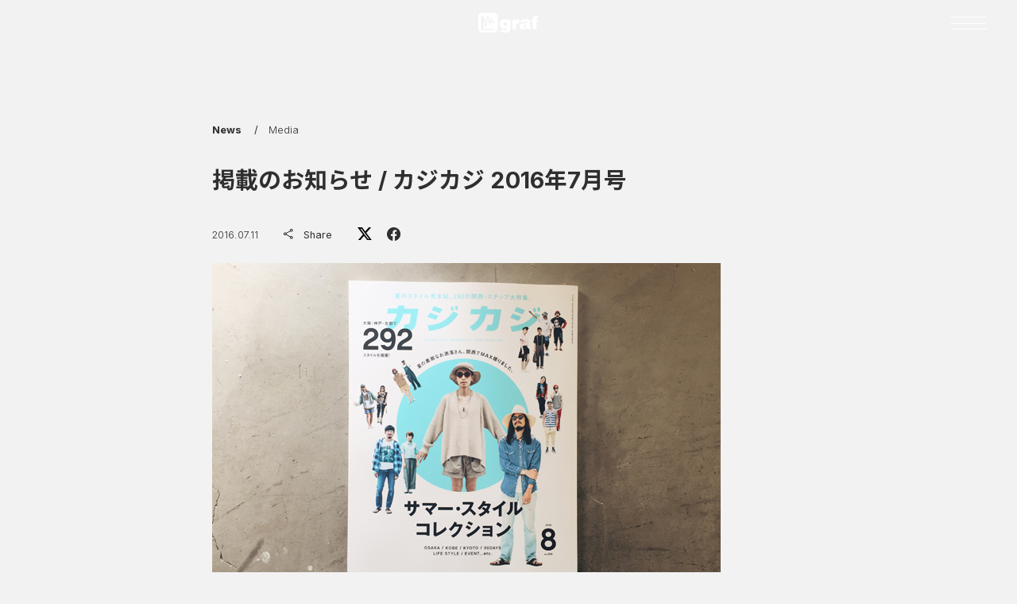

--- FILE ---
content_type: text/html; charset=UTF-8
request_url: https://www.graf-d3.com/news/%E6%8E%B2%E8%BC%89%E3%81%AE%E3%81%8A%E7%9F%A5%E3%82%89%E3%81%9B-%E3%82%AB%E3%82%B8%E3%82%AB%E3%82%B8-2016%E5%B9%B47%E6%9C%88%E5%8F%B7/
body_size: 88529
content:
<!doctype html><html lang="ja" class="scroll-smooth"><head><meta charset="UTF-8"><meta name="viewport" content="width=device-width, initial-scale=1.0"><title>掲載のお知らせ / カジカジ 2016年7月号 - graf | decorative mode no.3 design products Inc.</title><meta name="description" content="7月9日発売のファッション＆ライフスタイルマガジン『カジカジ』8月号に、grafオリジナルのめし碗を掲載いただ" /><meta name="robots" content="max-image-preview:large" /><link rel="canonical" href="https://www.graf-d3.com/news/%e6%8e%b2%e8%bc%89%e3%81%ae%e3%81%8a%e7%9f%a5%e3%82%89%e3%81%9b-%e3%82%ab%e3%82%b8%e3%82%ab%e3%82%b8-2016%e5%b9%b47%e6%9c%88%e5%8f%b7/" /><meta name="generator" content="All in One SEO (AIOSEO) 4.9.2" /><meta property="og:locale" content="ja_JP" /><meta property="og:site_name" content="graf | decorative mode no.3 design products Inc." /><meta property="og:type" content="article" /><meta property="og:title" content="掲載のお知らせ / カジカジ 2016年7月号 - graf | decorative mode no.3 design products Inc." /><meta property="og:description" content="7月9日発売のファッション＆ライフスタイルマガジン『カジカジ』8月号に、grafオリジナルのめし碗を掲載いただ" /><meta property="og:url" content="https://www.graf-d3.com/news/%e6%8e%b2%e8%bc%89%e3%81%ae%e3%81%8a%e7%9f%a5%e3%82%89%e3%81%9b-%e3%82%ab%e3%82%b8%e3%82%ab%e3%82%b8-2016%e5%b9%b47%e6%9c%88%e5%8f%b7/" /><meta property="og:image" content="https://www.graf-d3.com/cms/wp-content/uploads/2023/02/ogp.jpg" /><meta property="og:image:secure_url" content="https://www.graf-d3.com/cms/wp-content/uploads/2023/02/ogp.jpg" /><meta property="og:image:width" content="1640" /><meta property="og:image:height" content="856" /><meta property="article:published_time" content="2016-07-10T19:48:12+00:00" /><meta property="article:modified_time" content="2017-04-23T19:49:16+00:00" /><meta property="article:publisher" content="https://www.facebook.com/graf.d3" /><meta name="twitter:card" content="summary_large_image" /><meta name="twitter:site" content="@graf_d3" /><meta name="twitter:title" content="掲載のお知らせ / カジカジ 2016年7月号 - graf | decorative mode no.3 design products Inc." /><meta name="twitter:description" content="7月9日発売のファッション＆ライフスタイルマガジン『カジカジ』8月号に、grafオリジナルのめし碗を掲載いただ" /><meta name="twitter:image" content="https://www.graf-d3.com/cms/wp-content/uploads/2023/02/ogp.jpg" /> <script type="application/ld+json" class="aioseo-schema">{"@context":"https:\/\/schema.org","@graph":[{"@type":"BreadcrumbList","@id":"https:\/\/www.graf-d3.com\/news\/%e6%8e%b2%e8%bc%89%e3%81%ae%e3%81%8a%e7%9f%a5%e3%82%89%e3%81%9b-%e3%82%ab%e3%82%b8%e3%82%ab%e3%82%b8-2016%e5%b9%b47%e6%9c%88%e5%8f%b7\/#breadcrumblist","itemListElement":[{"@type":"ListItem","@id":"https:\/\/www.graf-d3.com#listItem","position":1,"name":"Home","item":"https:\/\/www.graf-d3.com","nextItem":{"@type":"ListItem","@id":"https:\/\/www.graf-d3.com\/news\/#listItem","name":"\u30cb\u30e5\u30fc\u30b9"}},{"@type":"ListItem","@id":"https:\/\/www.graf-d3.com\/news\/#listItem","position":2,"name":"\u30cb\u30e5\u30fc\u30b9","item":"https:\/\/www.graf-d3.com\/news\/","nextItem":{"@type":"ListItem","@id":"https:\/\/www.graf-d3.com\/news_category\/media\/#listItem","name":"Media"},"previousItem":{"@type":"ListItem","@id":"https:\/\/www.graf-d3.com#listItem","name":"Home"}},{"@type":"ListItem","@id":"https:\/\/www.graf-d3.com\/news_category\/media\/#listItem","position":3,"name":"Media","item":"https:\/\/www.graf-d3.com\/news_category\/media\/","nextItem":{"@type":"ListItem","@id":"https:\/\/www.graf-d3.com\/news\/%e6%8e%b2%e8%bc%89%e3%81%ae%e3%81%8a%e7%9f%a5%e3%82%89%e3%81%9b-%e3%82%ab%e3%82%b8%e3%82%ab%e3%82%b8-2016%e5%b9%b47%e6%9c%88%e5%8f%b7\/#listItem","name":"\u63b2\u8f09\u306e\u304a\u77e5\u3089\u305b \/ \u30ab\u30b8\u30ab\u30b8 2016\u5e747\u6708\u53f7"},"previousItem":{"@type":"ListItem","@id":"https:\/\/www.graf-d3.com\/news\/#listItem","name":"\u30cb\u30e5\u30fc\u30b9"}},{"@type":"ListItem","@id":"https:\/\/www.graf-d3.com\/news\/%e6%8e%b2%e8%bc%89%e3%81%ae%e3%81%8a%e7%9f%a5%e3%82%89%e3%81%9b-%e3%82%ab%e3%82%b8%e3%82%ab%e3%82%b8-2016%e5%b9%b47%e6%9c%88%e5%8f%b7\/#listItem","position":4,"name":"\u63b2\u8f09\u306e\u304a\u77e5\u3089\u305b \/ \u30ab\u30b8\u30ab\u30b8 2016\u5e747\u6708\u53f7","previousItem":{"@type":"ListItem","@id":"https:\/\/www.graf-d3.com\/news_category\/media\/#listItem","name":"Media"}}]},{"@type":"Organization","@id":"https:\/\/www.graf-d3.com\/#organization","name":"graf","description":"\u308f\u305f\u3057\u305f\u3061\u306f\u3001\u300c\u3082\u306e\u3065\u304f\u308a\u300d\u3092\u901a\u3057\u3066\u3001\u300c\u66ae\u3089\u3057\u3092\u8c4a\u304b\u306b\u3059\u308b\u300d\u3053\u3068\u3092\u76ee\u6307\u3059\u30af\u30ea\u30a8\u30a4\u30c6\u30a3\u30d6\u30e6\u30cb\u30c3\u30c8\u3067\u3059\u3002\u5927\u962a\u3092\u62e0\u70b9\u306b\u3001\u5bb6\u5177\u306e\u88fd\u9020\u30fb\u8ca9\u58f2\u3001\u30b9\u30da\u30fc\u30b9\u30c7\u30b6\u30a4\u30f3\u3001\u30d7\u30ed\u30c0\u30af\u30c8\u30c7\u30b6\u30a4\u30f3\u3001\u30d6\u30e9\u30f3\u30c7\u30a3\u30f3\u30b0\u30c7\u30b6\u30a4\u30f3\u3001\u30b0\u30e9\u30d5\u30a3\u30c3\u30af\u30c7\u30b6\u30a4\u30f3\u3001\u30b3\u30df\u30e5\u30cb\u30c6\u30a3\u30c7\u30b6\u30a4\u30f3\u3001\u30ab\u30d5\u30a7\u306e\u904b\u55b6\u3084\u98df\u3084\u97f3\u697d\u306e\u30a4\u30d9\u30f3\u30c8\u904b\u55b6\u306a\u3069\u3001\u3055\u307e\u3056\u307e\u306a\u624b\u6cd5\u3092\u4f7f\u3063\u3066\u300c\u66ae\u3089\u3057\u300d\u306b\u307e\u3064\u308f\u308b\u3042\u3089\u3086\u308b\u4e8b\u67c4\u306b\u53d6\u308a\u7d44\u3093\u3067\u3044\u307e\u3059\u3002","url":"https:\/\/www.graf-d3.com\/","sameAs":["https:\/\/www.facebook.com\/graf.d3","https:\/\/twitter.com\/graf_d3","https:\/\/www.instagram.com\/graf.studio\/"]},{"@type":"WebPage","@id":"https:\/\/www.graf-d3.com\/news\/%e6%8e%b2%e8%bc%89%e3%81%ae%e3%81%8a%e7%9f%a5%e3%82%89%e3%81%9b-%e3%82%ab%e3%82%b8%e3%82%ab%e3%82%b8-2016%e5%b9%b47%e6%9c%88%e5%8f%b7\/#webpage","url":"https:\/\/www.graf-d3.com\/news\/%e6%8e%b2%e8%bc%89%e3%81%ae%e3%81%8a%e7%9f%a5%e3%82%89%e3%81%9b-%e3%82%ab%e3%82%b8%e3%82%ab%e3%82%b8-2016%e5%b9%b47%e6%9c%88%e5%8f%b7\/","name":"\u63b2\u8f09\u306e\u304a\u77e5\u3089\u305b \/ \u30ab\u30b8\u30ab\u30b8 2016\u5e747\u6708\u53f7 - graf | decorative mode no.3 design products Inc.","description":"7\u67089\u65e5\u767a\u58f2\u306e\u30d5\u30a1\u30c3\u30b7\u30e7\u30f3\uff06\u30e9\u30a4\u30d5\u30b9\u30bf\u30a4\u30eb\u30de\u30ac\u30b8\u30f3\u300e\u30ab\u30b8\u30ab\u30b8\u300f8\u6708\u53f7\u306b\u3001graf\u30aa\u30ea\u30b8\u30ca\u30eb\u306e\u3081\u3057\u7897\u3092\u63b2\u8f09\u3044\u305f\u3060","inLanguage":"ja","isPartOf":{"@id":"https:\/\/www.graf-d3.com\/#website"},"breadcrumb":{"@id":"https:\/\/www.graf-d3.com\/news\/%e6%8e%b2%e8%bc%89%e3%81%ae%e3%81%8a%e7%9f%a5%e3%82%89%e3%81%9b-%e3%82%ab%e3%82%b8%e3%82%ab%e3%82%b8-2016%e5%b9%b47%e6%9c%88%e5%8f%b7\/#breadcrumblist"},"datePublished":"2016-07-11T04:48:12+09:00","dateModified":"2017-04-24T04:49:16+09:00"},{"@type":"WebSite","@id":"https:\/\/www.graf-d3.com\/#website","url":"https:\/\/www.graf-d3.com\/","name":"graf","description":"\u308f\u305f\u3057\u305f\u3061\u306f\u3001\u300c\u3082\u306e\u3065\u304f\u308a\u300d\u3092\u901a\u3057\u3066\u3001\u300c\u66ae\u3089\u3057\u3092\u8c4a\u304b\u306b\u3059\u308b\u300d\u3053\u3068\u3092\u76ee\u6307\u3059\u30af\u30ea\u30a8\u30a4\u30c6\u30a3\u30d6\u30e6\u30cb\u30c3\u30c8\u3067\u3059\u3002\u5927\u962a\u3092\u62e0\u70b9\u306b\u3001\u5bb6\u5177\u306e\u88fd\u9020\u30fb\u8ca9\u58f2\u3001\u30b9\u30da\u30fc\u30b9\u30c7\u30b6\u30a4\u30f3\u3001\u30d7\u30ed\u30c0\u30af\u30c8\u30c7\u30b6\u30a4\u30f3\u3001\u30d6\u30e9\u30f3\u30c7\u30a3\u30f3\u30b0\u30c7\u30b6\u30a4\u30f3\u3001\u30b0\u30e9\u30d5\u30a3\u30c3\u30af\u30c7\u30b6\u30a4\u30f3\u3001\u30b3\u30df\u30e5\u30cb\u30c6\u30a3\u30c7\u30b6\u30a4\u30f3\u3001\u30ab\u30d5\u30a7\u306e\u904b\u55b6\u3084\u98df\u3084\u97f3\u697d\u306e\u30a4\u30d9\u30f3\u30c8\u904b\u55b6\u306a\u3069\u3001\u3055\u307e\u3056\u307e\u306a\u624b\u6cd5\u3092\u4f7f\u3063\u3066\u300c\u66ae\u3089\u3057\u300d\u306b\u307e\u3064\u308f\u308b\u3042\u3089\u3086\u308b\u4e8b\u67c4\u306b\u53d6\u308a\u7d44\u3093\u3067\u3044\u307e\u3059\u3002","inLanguage":"ja","publisher":{"@id":"https:\/\/www.graf-d3.com\/#organization"}}]}</script>  <script type="text/javascript">window._wpemojiSettings = {"baseUrl":"https:\/\/s.w.org\/images\/core\/emoji\/14.0.0\/72x72\/","ext":".png","svgUrl":"https:\/\/s.w.org\/images\/core\/emoji\/14.0.0\/svg\/","svgExt":".svg","source":{"concatemoji":"https:\/\/www.graf-d3.com\/cms\/wp-includes\/js\/wp-emoji-release.min.js?ver=6.4.7"}};
/*! This file is auto-generated */
!function(i,n){var o,s,e;function c(e){try{var t={supportTests:e,timestamp:(new Date).valueOf()};sessionStorage.setItem(o,JSON.stringify(t))}catch(e){}}function p(e,t,n){e.clearRect(0,0,e.canvas.width,e.canvas.height),e.fillText(t,0,0);var t=new Uint32Array(e.getImageData(0,0,e.canvas.width,e.canvas.height).data),r=(e.clearRect(0,0,e.canvas.width,e.canvas.height),e.fillText(n,0,0),new Uint32Array(e.getImageData(0,0,e.canvas.width,e.canvas.height).data));return t.every(function(e,t){return e===r[t]})}function u(e,t,n){switch(t){case"flag":return n(e,"\ud83c\udff3\ufe0f\u200d\u26a7\ufe0f","\ud83c\udff3\ufe0f\u200b\u26a7\ufe0f")?!1:!n(e,"\ud83c\uddfa\ud83c\uddf3","\ud83c\uddfa\u200b\ud83c\uddf3")&&!n(e,"\ud83c\udff4\udb40\udc67\udb40\udc62\udb40\udc65\udb40\udc6e\udb40\udc67\udb40\udc7f","\ud83c\udff4\u200b\udb40\udc67\u200b\udb40\udc62\u200b\udb40\udc65\u200b\udb40\udc6e\u200b\udb40\udc67\u200b\udb40\udc7f");case"emoji":return!n(e,"\ud83e\udef1\ud83c\udffb\u200d\ud83e\udef2\ud83c\udfff","\ud83e\udef1\ud83c\udffb\u200b\ud83e\udef2\ud83c\udfff")}return!1}function f(e,t,n){var r="undefined"!=typeof WorkerGlobalScope&&self instanceof WorkerGlobalScope?new OffscreenCanvas(300,150):i.createElement("canvas"),a=r.getContext("2d",{willReadFrequently:!0}),o=(a.textBaseline="top",a.font="600 32px Arial",{});return e.forEach(function(e){o[e]=t(a,e,n)}),o}function t(e){var t=i.createElement("script");t.src=e,t.defer=!0,i.head.appendChild(t)}"undefined"!=typeof Promise&&(o="wpEmojiSettingsSupports",s=["flag","emoji"],n.supports={everything:!0,everythingExceptFlag:!0},e=new Promise(function(e){i.addEventListener("DOMContentLoaded",e,{once:!0})}),new Promise(function(t){var n=function(){try{var e=JSON.parse(sessionStorage.getItem(o));if("object"==typeof e&&"number"==typeof e.timestamp&&(new Date).valueOf()<e.timestamp+604800&&"object"==typeof e.supportTests)return e.supportTests}catch(e){}return null}();if(!n){if("undefined"!=typeof Worker&&"undefined"!=typeof OffscreenCanvas&&"undefined"!=typeof URL&&URL.createObjectURL&&"undefined"!=typeof Blob)try{var e="postMessage("+f.toString()+"("+[JSON.stringify(s),u.toString(),p.toString()].join(",")+"));",r=new Blob([e],{type:"text/javascript"}),a=new Worker(URL.createObjectURL(r),{name:"wpTestEmojiSupports"});return void(a.onmessage=function(e){c(n=e.data),a.terminate(),t(n)})}catch(e){}c(n=f(s,u,p))}t(n)}).then(function(e){for(var t in e)n.supports[t]=e[t],n.supports.everything=n.supports.everything&&n.supports[t],"flag"!==t&&(n.supports.everythingExceptFlag=n.supports.everythingExceptFlag&&n.supports[t]);n.supports.everythingExceptFlag=n.supports.everythingExceptFlag&&!n.supports.flag,n.DOMReady=!1,n.readyCallback=function(){n.DOMReady=!0}}).then(function(){return e}).then(function(){var e;n.supports.everything||(n.readyCallback(),(e=n.source||{}).concatemoji?t(e.concatemoji):e.wpemoji&&e.twemoji&&(t(e.twemoji),t(e.wpemoji)))}))}((window,document),window._wpemojiSettings);</script> <style id='wp-emoji-styles-inline-css' type='text/css'>img.wp-smiley,img.emoji{display:inline !important;border:none !important;box-shadow:none !important;height:1em !important;width:1em !important;margin:0 .07em !important;vertical-align:-.1em !important;background:0 0 !important;padding:0 !important}</style><link rel='stylesheet' id='wp-block-library-css' href='https://www.graf-d3.com/cms/wp-content/cache/autoptimize/css/autoptimize_single_13024b79745d683328481f6b5cd81782.css?ver=18.9.0' type='text/css' media='all' /><link rel='stylesheet' id='aioseo/css/src/vue/standalone/blocks/table-of-contents/global.scss-css' href='https://www.graf-d3.com/cms/wp-content/cache/autoptimize/css/autoptimize_single_8aeaa129c1f80e6e5dbaa329351d1482.css?ver=4.9.2' type='text/css' media='all' /><style id='classic-theme-styles-inline-css' type='text/css'>/*! This file is auto-generated */
.wp-block-button__link{color:#fff;background-color:#32373c;border-radius:9999px;box-shadow:none;text-decoration:none;padding:calc(.667em + 2px) calc(1.333em + 2px);font-size:1.125em}.wp-block-file__button{background:#32373c;color:#fff;text-decoration:none}</style><style id='global-styles-inline-css' type='text/css'>:root{--wp--preset--aspect-ratio--square:1;--wp--preset--aspect-ratio--4-3:4/3;--wp--preset--aspect-ratio--3-4:3/4;--wp--preset--aspect-ratio--3-2:3/2;--wp--preset--aspect-ratio--2-3:2/3;--wp--preset--aspect-ratio--16-9:16/9;--wp--preset--aspect-ratio--9-16:9/16;--wp--preset--color--black:#000;--wp--preset--color--cyan-bluish-gray:#abb8c3;--wp--preset--color--white:#fff;--wp--preset--color--pale-pink:#f78da7;--wp--preset--color--vivid-red:#cf2e2e;--wp--preset--color--luminous-vivid-orange:#ff6900;--wp--preset--color--luminous-vivid-amber:#fcb900;--wp--preset--color--light-green-cyan:#7bdcb5;--wp--preset--color--vivid-green-cyan:#00d084;--wp--preset--color--pale-cyan-blue:#8ed1fc;--wp--preset--color--vivid-cyan-blue:#0693e3;--wp--preset--color--vivid-purple:#9b51e0;--wp--preset--gradient--vivid-cyan-blue-to-vivid-purple:linear-gradient(135deg,rgba(6,147,227,1) 0%,#9b51e0 100%);--wp--preset--gradient--light-green-cyan-to-vivid-green-cyan:linear-gradient(135deg,#7adcb4 0%,#00d082 100%);--wp--preset--gradient--luminous-vivid-amber-to-luminous-vivid-orange:linear-gradient(135deg,rgba(252,185,0,1) 0%,rgba(255,105,0,1) 100%);--wp--preset--gradient--luminous-vivid-orange-to-vivid-red:linear-gradient(135deg,rgba(255,105,0,1) 0%,#cf2e2e 100%);--wp--preset--gradient--very-light-gray-to-cyan-bluish-gray:linear-gradient(135deg,#eee 0%,#a9b8c3 100%);--wp--preset--gradient--cool-to-warm-spectrum:linear-gradient(135deg,#4aeadc 0%,#9778d1 20%,#cf2aba 40%,#ee2c82 60%,#fb6962 80%,#fef84c 100%);--wp--preset--gradient--blush-light-purple:linear-gradient(135deg,#ffceec 0%,#9896f0 100%);--wp--preset--gradient--blush-bordeaux:linear-gradient(135deg,#fecda5 0%,#fe2d2d 50%,#6b003e 100%);--wp--preset--gradient--luminous-dusk:linear-gradient(135deg,#ffcb70 0%,#c751c0 50%,#4158d0 100%);--wp--preset--gradient--pale-ocean:linear-gradient(135deg,#fff5cb 0%,#b6e3d4 50%,#33a7b5 100%);--wp--preset--gradient--electric-grass:linear-gradient(135deg,#caf880 0%,#71ce7e 100%);--wp--preset--gradient--midnight:linear-gradient(135deg,#020381 0%,#2874fc 100%);--wp--preset--font-size--small:13px;--wp--preset--font-size--medium:20px;--wp--preset--font-size--large:36px;--wp--preset--font-size--x-large:42px;--wp--preset--spacing--20:.44rem;--wp--preset--spacing--30:.67rem;--wp--preset--spacing--40:1rem;--wp--preset--spacing--50:1.5rem;--wp--preset--spacing--60:2.25rem;--wp--preset--spacing--70:3.38rem;--wp--preset--spacing--80:5.06rem;--wp--preset--shadow--natural:6px 6px 9px rgba(0,0,0,.2);--wp--preset--shadow--deep:12px 12px 50px rgba(0,0,0,.4);--wp--preset--shadow--sharp:6px 6px 0px rgba(0,0,0,.2);--wp--preset--shadow--outlined:6px 6px 0px -3px rgba(255,255,255,1),6px 6px rgba(0,0,0,1);--wp--preset--shadow--crisp:6px 6px 0px rgba(0,0,0,1)}:where(.is-layout-flex){gap:.5em}:where(.is-layout-grid){gap:.5em}body .is-layout-flex{display:flex}.is-layout-flex{flex-wrap:wrap;align-items:center}.is-layout-flex>:is(*,div){margin:0}body .is-layout-grid{display:grid}.is-layout-grid>:is(*,div){margin:0}:where(.wp-block-columns.is-layout-flex){gap:2em}:where(.wp-block-columns.is-layout-grid){gap:2em}:where(.wp-block-post-template.is-layout-flex){gap:1.25em}:where(.wp-block-post-template.is-layout-grid){gap:1.25em}.has-black-color{color:var(--wp--preset--color--black) !important}.has-cyan-bluish-gray-color{color:var(--wp--preset--color--cyan-bluish-gray) !important}.has-white-color{color:var(--wp--preset--color--white) !important}.has-pale-pink-color{color:var(--wp--preset--color--pale-pink) !important}.has-vivid-red-color{color:var(--wp--preset--color--vivid-red) !important}.has-luminous-vivid-orange-color{color:var(--wp--preset--color--luminous-vivid-orange) !important}.has-luminous-vivid-amber-color{color:var(--wp--preset--color--luminous-vivid-amber) !important}.has-light-green-cyan-color{color:var(--wp--preset--color--light-green-cyan) !important}.has-vivid-green-cyan-color{color:var(--wp--preset--color--vivid-green-cyan) !important}.has-pale-cyan-blue-color{color:var(--wp--preset--color--pale-cyan-blue) !important}.has-vivid-cyan-blue-color{color:var(--wp--preset--color--vivid-cyan-blue) !important}.has-vivid-purple-color{color:var(--wp--preset--color--vivid-purple) !important}.has-black-background-color{background-color:var(--wp--preset--color--black) !important}.has-cyan-bluish-gray-background-color{background-color:var(--wp--preset--color--cyan-bluish-gray) !important}.has-white-background-color{background-color:var(--wp--preset--color--white) !important}.has-pale-pink-background-color{background-color:var(--wp--preset--color--pale-pink) !important}.has-vivid-red-background-color{background-color:var(--wp--preset--color--vivid-red) !important}.has-luminous-vivid-orange-background-color{background-color:var(--wp--preset--color--luminous-vivid-orange) !important}.has-luminous-vivid-amber-background-color{background-color:var(--wp--preset--color--luminous-vivid-amber) !important}.has-light-green-cyan-background-color{background-color:var(--wp--preset--color--light-green-cyan) !important}.has-vivid-green-cyan-background-color{background-color:var(--wp--preset--color--vivid-green-cyan) !important}.has-pale-cyan-blue-background-color{background-color:var(--wp--preset--color--pale-cyan-blue) !important}.has-vivid-cyan-blue-background-color{background-color:var(--wp--preset--color--vivid-cyan-blue) !important}.has-vivid-purple-background-color{background-color:var(--wp--preset--color--vivid-purple) !important}.has-black-border-color{border-color:var(--wp--preset--color--black) !important}.has-cyan-bluish-gray-border-color{border-color:var(--wp--preset--color--cyan-bluish-gray) !important}.has-white-border-color{border-color:var(--wp--preset--color--white) !important}.has-pale-pink-border-color{border-color:var(--wp--preset--color--pale-pink) !important}.has-vivid-red-border-color{border-color:var(--wp--preset--color--vivid-red) !important}.has-luminous-vivid-orange-border-color{border-color:var(--wp--preset--color--luminous-vivid-orange) !important}.has-luminous-vivid-amber-border-color{border-color:var(--wp--preset--color--luminous-vivid-amber) !important}.has-light-green-cyan-border-color{border-color:var(--wp--preset--color--light-green-cyan) !important}.has-vivid-green-cyan-border-color{border-color:var(--wp--preset--color--vivid-green-cyan) !important}.has-pale-cyan-blue-border-color{border-color:var(--wp--preset--color--pale-cyan-blue) !important}.has-vivid-cyan-blue-border-color{border-color:var(--wp--preset--color--vivid-cyan-blue) !important}.has-vivid-purple-border-color{border-color:var(--wp--preset--color--vivid-purple) !important}.has-vivid-cyan-blue-to-vivid-purple-gradient-background{background:var(--wp--preset--gradient--vivid-cyan-blue-to-vivid-purple) !important}.has-light-green-cyan-to-vivid-green-cyan-gradient-background{background:var(--wp--preset--gradient--light-green-cyan-to-vivid-green-cyan) !important}.has-luminous-vivid-amber-to-luminous-vivid-orange-gradient-background{background:var(--wp--preset--gradient--luminous-vivid-amber-to-luminous-vivid-orange) !important}.has-luminous-vivid-orange-to-vivid-red-gradient-background{background:var(--wp--preset--gradient--luminous-vivid-orange-to-vivid-red) !important}.has-very-light-gray-to-cyan-bluish-gray-gradient-background{background:var(--wp--preset--gradient--very-light-gray-to-cyan-bluish-gray) !important}.has-cool-to-warm-spectrum-gradient-background{background:var(--wp--preset--gradient--cool-to-warm-spectrum) !important}.has-blush-light-purple-gradient-background{background:var(--wp--preset--gradient--blush-light-purple) !important}.has-blush-bordeaux-gradient-background{background:var(--wp--preset--gradient--blush-bordeaux) !important}.has-luminous-dusk-gradient-background{background:var(--wp--preset--gradient--luminous-dusk) !important}.has-pale-ocean-gradient-background{background:var(--wp--preset--gradient--pale-ocean) !important}.has-electric-grass-gradient-background{background:var(--wp--preset--gradient--electric-grass) !important}.has-midnight-gradient-background{background:var(--wp--preset--gradient--midnight) !important}.has-small-font-size{font-size:var(--wp--preset--font-size--small) !important}.has-medium-font-size{font-size:var(--wp--preset--font-size--medium) !important}.has-large-font-size{font-size:var(--wp--preset--font-size--large) !important}.has-x-large-font-size{font-size:var(--wp--preset--font-size--x-large) !important}:where(.wp-block-columns.is-layout-flex){gap:2em}:where(.wp-block-columns.is-layout-grid){gap:2em}:root :where(.wp-block-pullquote){font-size:1.5em;line-height:1.6}:where(.wp-block-post-template.is-layout-flex){gap:1.25em}:where(.wp-block-post-template.is-layout-grid){gap:1.25em}</style><meta name="cdp-version" content="1.5.0" /><link rel="icon" href="https://www.graf-d3.com/cms/wp-content/uploads/2023/02/cropped-favicon-1-32x32.png" sizes="32x32" /><link rel="icon" href="https://www.graf-d3.com/cms/wp-content/uploads/2023/02/cropped-favicon-1-192x192.png" sizes="192x192" /><link rel="apple-touch-icon" href="https://www.graf-d3.com/cms/wp-content/uploads/2023/02/cropped-favicon-1-180x180.png" /><meta name="msapplication-TileImage" content="https://www.graf-d3.com/cms/wp-content/uploads/2023/02/cropped-favicon-1-270x270.png" /><style type="text/css" id="wp-custom-css">.flpc{display:block !important}.flsp{display:none !important}@media only screen and (max-width:750px){.flpc{display:none !important}.flsp{display:block !important}}</style><link rel="stylesheet" href="https://cdn.jsdelivr.net/npm/yakuhanjp@3.4.1/dist/css/yakuhanjp_s.min.css"><link rel="stylesheet" href="https://cdn.jsdelivr.net/npm/swiper@9.4.1/swiper-bundle.min.css"><link rel="preload" href="https://www.graf-d3.com/cms/wp-content/themes/grafdecorativemodeno3/style.css?ver=20251231091734" as="style"><link rel="stylesheet" href="https://www.graf-d3.com/cms/wp-content/cache/autoptimize/css/autoptimize_single_fe62455984ee0cbe45e9e3570cb4db03.css?ver=20251231091734"><link rel="preconnect" href="https://fonts.googleapis.com"><link rel="preconnect" href="https://fonts.gstatic.com" crossorigin><link href="https://fonts.googleapis.com/css2?family=Inter:wght@100;200;300;400;500;600;700&family=Noto+Sans+JP:wght@100;300;400;500;700&display=swap" rel="stylesheet"> <script defer src="https://cdn.jsdelivr.net/npm/swiper@9.4.1/swiper-bundle.min.js"></script> <script defer src="https://www.graf-d3.com/cms/wp-content/themes/grafdecorativemodeno3/js/script.js"></script> <script defer src="https://cdn.jsdelivr.net/npm/@alpinejs/ui@3.13.5-beta.0/dist/cdn.min.js"></script> <script defer src="https://cdn.jsdelivr.net/npm/@alpinejs/collapse@3.13.5/dist/cdn.min.js"></script> <script defer src="https://cdn.jsdelivr.net/npm/@alpinejs/focus@3.13.5/dist/cdn.min.js"></script> <script defer src="https://cdn.jsdelivr.net/npm/alpinejs@3.13.5/dist/cdn.min.js"></script> <script defer src="https://cdnjs.cloudflare.com/ajax/libs/gsap/3.12.5/gsap.min.js"></script> <script defer src="https://cdnjs.cloudflare.com/ajax/libs/gsap/3.12.5/ScrollTrigger.min.js"></script> <script defer src="https://www.graf-d3.com/cms/wp-content/themes/grafdecorativemodeno3/js/@gsap/ScrollSmoother@3.11.4/ScrollSmoother.min.js"></script> <script src="https://www.graf-d3.com/cms/wp-content/themes/grafdecorativemodeno3/js/@splide/splide@4.1.4/splide.min.js"></script> <script src="https://cdnjs.cloudflare.com/ajax/libs/luminous-lightbox/2.4.0/luminous.min.js"></script> <script type="text/javascript">var _gaq = _gaq || [];
 _gaq.push(['_setAccount', 'UA-27711486-1']);
 _gaq.push(['_trackPageview']);

 (function() {
   var ga = document.createElement('script'); ga.type = 'text/javascript'; ga.async = true;
   ga.src = ('https:' == document.location.protocol ? 'https://ssl' : 'http://www') + '.google-analytics.com/ga.js';
   var s = document.getElementsByTagName('script')[0]; s.parentNode.insertBefore(ga, s);
 })();</script>  <script async src="https://www.googletagmanager.com/gtag/js?id=G-HJFXV012WZ"></script> <script>window.dataLayer = window.dataLayer || [];
  function gtag(){dataLayer.push(arguments);}
  gtag('js', new Date());

  gtag('config', 'G-HJFXV012WZ');</script> </head><body class="cpt_news-template-default single single-cpt_news postid-2686 bg-[#f2f2f2] transition-colors duration-500 ease-in-out" ><div id="loading" class="flex justify-center items-center w-full h-full fixed z-50 transition-all duration-500 backdrop-blur-lg"><div class="animate-spin h-5 w-5 border-2 border-[#2f2f2f] rounded-full opacity-60" style="border-top-color: transparent"></div></div><div id="wrapper"><header id="header"><div class="header-left block w-2/5 mx-auto py-5 absolute left-10 mix-blend-difference z-3 text-[#f1f1f1] text-sm font-extralight"><div class="mt-2 sm:w-10/12 w-9/12 truncate ..."> <span property="itemListElement" typeof="ListItem"><a property="item" typeof="WebPage" title="Go to graf | decorative mode no.3 design products Inc.." href="https://www.graf-d3.com" class="home" ><span property="name">Home</span></a><meta property="position" content="1"></span> / <span property="itemListElement" typeof="ListItem"><a property="item" typeof="WebPage" title="Go to ニュース." href="https://www.graf-d3.com/news/" class="archive post-cpt_news-archive" ><span property="name">ニュース</span></a><meta property="position" content="2"></span> / <span property="itemListElement" typeof="ListItem"><span property="name" class="post post-cpt_news current-item">掲載のお知らせ / カジカジ 2016年7月号</span><meta property="url" content="https://www.graf-d3.com/news/%e6%8e%b2%e8%bc%89%e3%81%ae%e3%81%8a%e7%9f%a5%e3%82%89%e3%81%9b-%e3%82%ab%e3%82%b8%e3%82%ab%e3%82%b8-2016%e5%b9%b47%e6%9c%88%e5%8f%b7/"><meta property="position" content="3"></span></div></div><div id="logo" class="w-24 fixed z-50 top-5 left-1/2 -ml-12 mix-blend-difference"><a href="https://www.graf-d3.com/" class="block "> <svg width="91" height="30" viewBox="0 0 91 30" fill="none" xmlns="http://www.w3.org/2000/svg" class="w-full h-auto "> <g style="mix-blend-mode:difference" clip-path="url(#clip0_1_7)"> <g style="mix-blend-mode:difference"> <path d="M38.8173 15.065C39.007 14.7729 39.2713 14.5368 39.5828 14.381C39.8943 14.2253 40.2418 14.1555 40.5893 14.179C40.9619 14.1563 41.3345 14.2251 41.6744 14.3796C42.0143 14.534 42.3112 14.7693 42.5393 15.065C42.9228 15.7058 43.108 16.446 43.0713 17.192C43.1071 17.9383 42.9209 18.6784 42.5363 19.319C42.3329 19.6515 42.0457 19.9247 41.7035 20.1113C41.3612 20.2979 40.976 20.3912 40.5863 20.382C40.2659 20.3845 39.9502 20.3043 39.6699 20.1491C39.3896 19.9939 39.1541 19.7689 38.9863 19.496C38.6249 18.9107 38.4402 18.2336 38.4543 17.546C38.2681 16.7024 38.3972 15.8198 38.8173 15.065ZM35.2723 28.713C37.0061 29.6585 38.974 30.0891 40.9443 29.954C44.1343 29.954 46.4383 29.245 47.5023 27.654C48.2113 26.591 48.5653 24.818 48.5653 22.16V10.28H43.4253V12.23C42.8628 11.5497 42.2062 10.953 41.4753 10.458C40.7033 10.0597 39.8601 9.81835 38.9943 9.74797C38.0141 9.67622 37.0315 9.84877 36.1344 10.2502C35.2373 10.6516 34.4539 11.2693 33.8543 12.048C32.8636 13.5744 32.3684 15.3695 32.4363 17.188C32.3886 18.0913 32.5206 18.9952 32.8248 19.8471C33.129 20.699 33.5992 21.4821 34.2083 22.151C34.7711 22.8128 35.4809 23.3338 36.281 23.6724C37.0811 24.011 37.9493 24.1578 38.8163 24.101C39.6729 24.1137 40.5212 23.9317 41.2973 23.569C41.8698 23.2776 42.4068 22.9209 42.8973 22.506V23.924C42.9869 24.6742 42.7976 25.4313 42.3653 26.051C42.1354 26.2859 41.8591 26.4703 41.554 26.5923C41.2489 26.7144 40.9217 26.7715 40.5933 26.76C40.1562 26.7498 39.729 26.6279 39.3523 26.406C39.2293 26.3366 39.1299 26.232 39.0668 26.1056C39.0037 25.9793 38.9798 25.837 38.9983 25.697H33.1453C33.2719 26.3195 33.5263 26.9089 33.8924 27.4281C34.2586 27.9472 34.7284 28.3847 35.2723 28.713Z" fill="white"/> <path d="M51.2227 24.99V10.279H56.5397V13.293C57.4257 10.993 58.8397 9.92499 60.9707 9.92499H61.6797V15.774C61.4315 15.7818 61.186 15.7205 60.9707 15.597H60.4387C59.47 15.5288 58.5138 15.8474 57.7797 16.483C57.1258 17.4794 56.8147 18.6618 56.8937 19.851V24.991H51.2227V24.99Z" fill="white"/> <path d="M72.1368 21.269C71.8959 21.5498 71.5966 21.7746 71.2598 21.9277C70.923 22.0807 70.5567 22.1583 70.1868 22.155C69.6938 22.1431 69.2095 22.0223 68.7688 21.801C68.606 21.718 68.4698 21.5909 68.3757 21.4343C68.2817 21.2776 68.2335 21.0977 68.2368 20.915C68.2368 20.206 68.7688 19.674 69.6548 19.315C70.6188 19.083 71.5662 18.787 72.4908 18.429C72.6754 19.3893 72.5515 20.3834 72.1368 21.269ZM79.2268 24.814L78.5178 24.105C78.4284 23.7564 78.3692 23.4007 78.3408 23.042V15.948C78.3408 13.821 77.9868 12.403 77.2778 11.517C76.2118 10.457 74.0868 9.74799 71.0738 9.74799C68.2378 9.74799 66.2888 10.102 64.8738 10.989C64.2913 11.3704 63.8203 11.8994 63.509 12.5222C63.1977 13.145 63.0572 13.8392 63.1018 14.534H68.5958C68.6226 14.2896 68.6994 14.0533 68.8214 13.8398C68.9433 13.6263 69.1079 13.4402 69.3048 13.293C69.6981 13.1347 70.1239 13.074 70.5458 13.116C70.9677 13.074 71.3935 13.1347 71.7868 13.293C72.0135 13.3546 72.2102 13.4962 72.3405 13.6916C72.4708 13.887 72.526 14.123 72.4958 14.356C72.4958 15.065 71.6098 15.597 69.8368 15.774C68.1675 15.9787 66.5107 16.2744 64.8738 16.66C64.0486 16.9599 63.343 17.5194 62.863 18.2546C62.3829 18.9898 62.1544 19.8609 62.2118 20.737C62.1754 21.3874 62.3028 22.0366 62.5823 22.625C62.8619 23.2134 63.2846 23.7223 63.8118 24.105C64.8947 24.874 66.2081 25.2491 67.5338 25.168C68.5637 25.1957 69.5886 25.0147 70.5468 24.636C71.4724 24.2739 72.3161 23.7298 73.0278 23.036L73.3818 24.636H79.4078V24.813L79.2268 24.814Z" fill="white"/> <path d="M87.7355 10.28H90.2155V13.648H87.7355V24.991H81.8855V13.648H79.9355V10.28H81.8855C81.8855 7.79898 82.4175 6.20398 83.3035 5.31698C84.5654 4.5039 86.0605 4.13023 87.5565 4.25398H90.0355V7.97598H88.4355C87.9035 8.15298 87.5495 8.68498 87.5495 9.74798L87.7355 10.28Z" fill="white"/> <path d="M23.2189 0H5.67286C4.91595 0.0101553 4.16848 0.169668 3.47336 0.469386C2.77824 0.769104 2.14914 1.20313 1.62216 1.74656C1.09518 2.28998 0.680682 2.93212 0.402459 3.63612C0.124236 4.34012 -0.0122401 5.09213 0.000861319 5.849V23.927C0.014178 25.4741 0.634686 26.9541 1.72871 28.0481C2.82274 29.1422 4.30273 29.7627 5.84986 29.776H23.4009C24.948 29.7627 26.428 29.1422 27.522 28.0481C28.616 26.9541 29.2365 25.4741 29.2499 23.927V5.849C29.1668 4.29342 28.4994 2.82659 27.3811 1.74206C26.2628 0.65754 24.7763 0.0353439 23.2189 0ZM24.6369 15.42H21.0919C20.7379 15.42 20.3829 15.243 20.3829 14.888C20.3829 14.888 20.0289 13.47 19.4969 11.875C18.9649 14.711 18.0789 18.075 18.0789 18.075C18.0665 18.259 17.9878 18.4322 17.8574 18.5625C17.727 18.6929 17.5538 18.7716 17.3699 18.784C17.1632 18.7855 16.9624 18.7158 16.801 18.5867C16.6397 18.4576 16.5277 18.2769 16.4839 18.075C16.4839 18.075 15.2429 12.758 14.1839 9.036C13.4749 13.467 12.0569 21.443 12.0569 21.443C12.0445 21.627 11.9658 21.8002 11.8354 21.9305C11.705 22.0609 11.5318 22.1396 11.3479 22.152C11.1524 22.118 10.9688 22.0352 10.8139 21.9112C10.659 21.7873 10.5379 21.6262 10.4619 21.443C10.4619 21.443 9.21686 15.6 8.50786 11.875C8.46154 13.0292 8.22258 14.1676 7.80086 15.243V24.282H24.6369V26.054H4.07686V25.7V4.608H7.80086V9.039C7.89058 8.81141 7.95009 8.57305 7.97786 8.33C8.04225 8.15358 8.16531 8.00465 8.32643 7.90816C8.48755 7.81167 8.67694 7.77348 8.86286 7.8C9.21686 7.623 9.57186 7.977 9.57186 8.332C9.57186 8.332 10.6349 13.117 11.3439 17.017C12.0529 12.409 13.2939 5.142 13.2939 5.142C13.3377 4.94007 13.4497 4.75938 13.611 4.63027C13.7724 4.50117 13.9732 4.43151 14.1799 4.433C14.3662 4.40636 14.556 4.44472 14.7174 4.54161C14.8787 4.6385 15.0018 4.78802 15.0659 4.965C15.0659 4.965 16.4839 10.814 17.3659 14.359C17.8979 11.523 18.7839 8.333 18.7839 8.333C18.7963 8.14905 18.8749 7.97583 19.0053 7.84546C19.1357 7.71509 19.3089 7.63641 19.4929 7.624C19.6756 7.62074 19.8555 7.66889 20.0121 7.76296C20.1688 7.85702 20.2959 7.99321 20.3789 8.156C20.3789 8.156 21.6199 12.764 21.9789 13.65H24.8149V15.42H24.6369Z" fill="white"/> </g> </g> <defs> <clipPath id="clip0_1_7"> <rect width="90.2159" height="29.9783" fill="white"/> </clipPath> </defs> </svg></a></div><div class="header-right fixed z-5 top-6 right-36 mix-blend-exclusion text-xl md:block hidden Inter"><ul><li class="inline-block mr-8"><a href="https://www.graf-onlineshop.com/" class="block text-[#f1f1f1]" target="_blank">Online Shop</a></li><li class="inline-block"><a href="https://www.graf-d3.com/contact/" class="block text-[#f1f1f1]">Contact</a></li></ul></div><div x-data="{ open: false }" class="drawer flex justify-center"> <button
 x-on:click="open = true"
 :class="{ 'drawer-open': open }"
 class="drawer-hamburger w-14 z-50 fixed top-5 lg:right-10 right-5 pb-6 px-2 mix-blend-exclusion"
 > <span class="drawer-hamburger-icon "></span> </button><div
 x-dialog
 x-model="open"
 style="display: none"
 class="fixed inset-0 z-10 overflow-hidden"
 ><div x-dialog:overlay x-transition.opacity class="fixed inset-0 bg-black bg-opacity-50"></div><div class="fixed inset-y-0 right-0 w-full top-0 "><div
 x-dialog:panel
 x-transition:enter="transition-opacity ease-out duration-300"
 x-transition:enter-start="transition-opacity opacity-0 duration-300"
 x-transition:enter-end="transition-opacity opacity-1 duration-300"
 x-transition:leave="transition-opacity ease-in duration-75"
 x-transition:leave-start="transition-opacity opacity-1 duration-75"
 x-transition:leave-end="transition-opacity opacity-0 duration-75"
 class="h-full w-full"
 ><div class="h-full flex flex-col justify-between shadow-lg overflow-y-auto bg-[#1f1f1f] text-[#f1f1f1] " ><div class="lg:w-7/12 w-10/12 mx-auto lg:flex justify-between md:pt-40 pt-28 pb-12 z-20"><div class="lg:w-6/12 footer-box"><div x-data class="mx-auto font-light"><div x-disclosure class="py-8 border-b border-solid border-neutral-600"> <button
x-disclosure:button
class="flex w-full items-center justify-between"
> <span class="text-3xl font-semibold">Who we are</span> <span x-show="$disclosure.isOpen" x-cloak aria-hidden="true"><img src="https://www.graf-d3.com/cms/wp-content/themes/grafdecorativemodeno3/images/ico/ico-minus.svg" width="20" height="20" alt="minus" class="w-7 h-7"></span> <span x-show="! $disclosure.isOpen" aria-hidden="true"><img src="https://www.graf-d3.com/cms/wp-content/themes/grafdecorativemodeno3/images/ico/ico-plus.svg" width="20" height="20" alt="plus" class="w-7 h-7"></span> </button><div x-disclosure:panel x-collapse class="mt-8"><ul class="text-xl"><li class="block mb-4 "><a href="https://www.graf-d3.com/about/">Who we are</a></li><li id="menu-item-10794" class="menu-item block mb-4 menu-item-type-post_type menu-item-object-page menu-item-10794"><a href="https://www.graf-d3.com/about/philosophy/">Philosophy</a></li><li id="menu-item-10793" class="menu-item block mb-4 menu-item-type-post_type menu-item-object-page menu-item-10793"><a href="https://www.graf-d3.com/about/people/">People</a></li></ul></div></div><div x-disclosure class="py-8 border-b border-solid border-neutral-600"> <button
x-disclosure:button
class="flex w-full items-center justify-between"
> <span class="text-3xl font-semibold">What we do</span> <span x-show="$disclosure.isOpen" x-cloak aria-hidden="true"><img src="https://www.graf-d3.com/cms/wp-content/themes/grafdecorativemodeno3/images/ico/ico-minus.svg" width="20" height="20" alt="minus" class="w-7 h-7"></span> <span x-show="! $disclosure.isOpen" aria-hidden="true"><img src="https://www.graf-d3.com/cms/wp-content/themes/grafdecorativemodeno3/images/ico/ico-plus.svg" width="20" height="20" alt="plus" class="w-7 h-7"></span> </button><div x-disclosure:panel x-collapse class="mt-8"><ul class="text-xl"><li class="block mb-4"><a href="https://www.graf-d3.com/what-we-do/">What we do</a></li></ul><ul class="text-xl"><li class="block mb-4 navi-second"> <a href="https://www.graf-d3.com/graf-studio/">graf Studio</a><ul class="border-l border-solid border-neutral-600 ml-14 pl-4 mt-4 mb-8 text-base"><li class="block mb-4"><a href="https://www.graf-d3.com/graf-shop/">graf shop</a></li><li class="block mb-4"><a href="https://www.graf-d3.com/graf-kitchen/">graf kitchen</a></li><li class="block mb-4"><a href="https://www.graf-d3.com/graf-porch/">graf porch</a></li></ul><ul class="ml-14 mt-4 mb-8 text-base"><li class="block mb-4"><a href="https://www.graf-d3.com/furniture-products/" class="py-1 px-2.5 inline-block bg-white/5 rounded-sm">Furniture / Products</a></li></ul></li></ul><ul class="text-xl"><li class="block mb-4 navi-second"><a href="https://www.graf-d3.com/graf-design/">graf Design</a><ul x-on:click="open = false" class="border-l border-solid border-neutral-600 ml-14 pl-4 mt-4 mb-4 text-base"><li class="inline-block mb-4 mr-9"><a href="https://www.graf-d3.com/graf-design/#space-section">Space design</a></li><li class="inline-block mb-4 mr-9"><a href="https://www.graf-d3.com/graf-design/#branding-section">Branding design</a></li><li class="inline-block mb-4 mr-9"><a href="https://www.graf-d3.com/graf-design/#graphic-section">Graphic design</a></li><li class="inline-block mb-4 mr-9"><a href="https://www.graf-d3.com/graf-design/#products-section">Product design</a></li><li class="inline-block mb-4 mr-9"><a href="https://www.graf-d3.com/graf-design/#furniture-section">Furniture design</a></li><li class="inline-block mb-4 mr-9"><a href="https://www.graf-d3.com/graf-design/#exhibition-section">Exhibition design</a></li><li class="inline-block mr-9"><a href="https://www.graf-d3.com/graf-design/#pr-section">PR planning</a></li><li class="inline-block mr-9"><a href="https://www.graf-d3.com/works_category/contracts/">Contract furniture</a></li></ul><ul class="ml-14 mt-4 mb-8 text-base"><li class="inline-block mb-4 mr-5"><a href="https://www.graf-d3.com/programs/" class="py-1 px-2.5 inline-block bg-white/5 rounded-sm">Programs</a></li><li class="inline-block mb-4"><a href="https://www.graf-d3.com/craft-energy/" class="py-1 px-2.5 inline-block bg-white/5 rounded-sm">CRAFT ENERGY project</a></li></ul></li></ul></div></div><div x-disclosure class="py-8 border-b border-solid border-neutral-600"> <button
x-disclosure:button
class="flex w-full items-center justify-between"
> <span class="text-3xl font-semibold">Works</span> <span x-show="$disclosure.isOpen" x-cloak aria-hidden="true"><img src="https://www.graf-d3.com/cms/wp-content/themes/grafdecorativemodeno3/images/ico/ico-minus.svg" width="20" height="20" alt="minus" class="w-7 h-7"></span> <span x-show="! $disclosure.isOpen" aria-hidden="true"><img src="https://www.graf-d3.com/cms/wp-content/themes/grafdecorativemodeno3/images/ico/ico-plus.svg" width="20" height="20" alt="plus" class="w-7 h-7"></span> </button><div x-disclosure:panel x-collapse class="mt-8"><ul class="text-xl"><li class="inline-block mr-6 align-top mb-4"><a href="https://www.graf-d3.com/works/">All</a></li><li class="inline-block mr-6 align-top mb-4"><a class="inline-block" href="https://www.graf-d3.com/works_category/space">Space design</a></li><li class="inline-block mr-6 align-top mb-4"><a class="inline-block" href="https://www.graf-d3.com/works_category/branding">Branding design</a></li><li class="inline-block mr-6 align-top mb-4"><a class="inline-block" href="https://www.graf-d3.com/works_category/graphic">Graphic design</a></li><li class="inline-block mr-6 align-top mb-4"><a class="inline-block" href="https://www.graf-d3.com/works_category/products">Product design</a></li><li class="inline-block mr-6 align-top mb-4"><a class="inline-block" href="https://www.graf-d3.com/works_category/furniture">Furniture design</a></li><li class="inline-block mr-6 align-top mb-4"><a class="inline-block" href="https://www.graf-d3.com/works_category/exhibition">Exhibition design</a></li><li class="inline-block mr-6 align-top mb-4"><a class="inline-block" href="https://www.graf-d3.com/works_category/event">Programs</a></li><li class="inline-block mr-6 align-top mb-4"><a class="inline-block" href="https://www.graf-d3.com/works_category/contracts">Contract furniture</a></li></ul></div></div><div x-disclosure class="py-8 border-b border-solid border-neutral-600"> <button
x-disclosure:button
class="flex w-full items-center justify-between"
> <span class="text-3xl font-semibold">Furniture / Products</span> <span x-show="$disclosure.isOpen" x-cloak aria-hidden="true"><img src="https://www.graf-d3.com/cms/wp-content/themes/grafdecorativemodeno3/images/ico/ico-minus.svg" width="20" height="20" alt="minus" class="w-7 h-7"></span> <span x-show="! $disclosure.isOpen" aria-hidden="true"><img src="https://www.graf-d3.com/cms/wp-content/themes/grafdecorativemodeno3/images/ico/ico-plus.svg" width="20" height="20" alt="plus" class="w-7 h-7"></span> </button><div x-disclosure:panel x-collapse class="mt-8"><ul class="text-xl"><li class="block mb-4"><a href="https://www.graf-d3.com/furniture-products/">Furniture / Products</a></li><li class="block mb-4"><a href="https://www.graf-d3.com/furniture/">Line up</a></li><li class="block mb-4"><div x-disclosure class="rounded-lg"> <button
x-disclosure:button
class="flex w-full items-center justify-between"
> <span>Information</span> <span x-show="$disclosure.isOpen" x-cloak aria-hidden="true"><img src="https://www.graf-d3.com/cms/wp-content/themes/grafdecorativemodeno3/images/ico/ico-minus.svg" width="20" height="20" alt="minus" class="w-5 h-5"></span> <span x-show="! $disclosure.isOpen" aria-hidden="true"><img src="https://www.graf-d3.com/cms/wp-content/themes/grafdecorativemodeno3/images/ico/ico-plus.svg" width="20" height="20" alt="minus" class="w-5 h-5"></span> </button><div x-disclosure:panel x-collapse><ul class="border-l border-solid border-neutral-600 ml-5 pl-5 mt-4 mb-8 text-base"><li id="menu-item-10712" class="menu-item block mb-4 menu-item-type-post_type menu-item-object-page menu-item-10712"><a href="https://www.graf-d3.com/furniture_notice/"><span class="gen block ">ご注文に際しての注意</span></a></li><li id="menu-item-10709" class="menu-item block mb-4 menu-item-type-post_type menu-item-object-page menu-item-10709"><a href="https://www.graf-d3.com/furniture_wood_fabric/"><span class="gen block ">マテリアル一覧</span></a></li><li id="menu-item-10710" class="menu-item block mb-4 menu-item-type-post_type menu-item-object-page menu-item-10710"><a href="https://www.graf-d3.com/furniture_material/"><span class="gen block ">木材、仕上げについて</span></a></li><li id="menu-item-10713" class="menu-item block mb-4 menu-item-type-post_type menu-item-object-page menu-item-10713"><a href="https://www.graf-d3.com/furniture_order/"><span class="gen block ">家具のカスタムオーダーについて</span></a></li><li id="menu-item-10711" class="menu-item block mb-4 menu-item-type-post_type menu-item-object-page menu-item-10711"><a href="https://www.graf-d3.com/furniture_maintenance/"><span class="gen block ">お手入れについて</span></a></li></ul></div></div></li><li class="block mb-4"><a href="https://www.graf-d3.com/labo/">graf labo</a></li><li class="block mb-4"><a href="https://www.graf-d3.com/shoplist/">Shop list</a></li><li class="block mb-4"><a href="https://www.graf-d3.com/contract_furniture/">Contract furniture</a></li></ul></div></div><div x-disclosure class="py-8 border-b border-solid border-neutral-600"><ul class="text-lg grid grid-cols-2 gap-3 mt-5"><li class="inline-block mb-4"><a href="https://www.graf-d3.com/news/">News</a></li><li class="inline-block mb-4"><a href="https://www.graf-d3.com/access/">Access</a></li><li class="inline-block mb-4"><a href="https://www.graf-d3.com/recruit/">Recruit</a></li><li class="inline-block mb-4"><a href="https://www.graf-d3.com/policy/">Site Policy</a></li><li class="inline-block mb-4"><a href="https://www.graf-d3.com/faq/">FAQ</a></li><li class="inline-block mb-4"><div x-data x-popover class="relative"> <button x-popover:button type="button" class="flex items-center gap-2"> Language <svg xmlns="http://www.w3.org/2000/svg" class="h-5 w-5 text-gray-400" viewBox="0 0 20 20" fill="currentColor"> <path fill-rule="evenodd" d="M5.293 7.293a1 1 0 011.414 0L10 10.586l3.293-3.293a1 1 0 111.414 1.414l-4 4a1 1 0 01-1.414 0l-4-4a1 1 0 010-1.414z" clip-rule="evenodd" /> </svg> </button><div
x-popover:panel
x-cloak
x-transition.origin.top.left
class="absolute left-0 mt-2 w-36 bg-[#2f2f2f] "
><div class="m-gnav-lang__langs"><div id="google_translate_element"></div></div></div></div></li><li class="inline-block mb-4"><div x-data class=""><div x-disclosure class="relative"> <button
x-disclosure:button
class="flex w-full items-center justify-between px-1 py-0.5"
> <img src="https://www.graf-d3.com/cms/wp-content/themes/grafdecorativemodeno3/images/ico/ico-search.svg" width="13" height="14" alt="search" class="w-5 h-auto"> </button><div x-disclosure:panel x-collapse class="absolute left-8 top-0 w-44"><form action="https://www.graf-d3.com/" method="get" accept-charset="utf-8" class="m-gnav-search__form"><div class="m-gnav-search__form__content"> <input class="m-gnav-search__input bg-[#2f2f2f] px-1 py-0.5 w-full" type="text" value="" name="s" placeholder="Search"></div></form></div></div></div></li></ul></div><div class="py-8 border-b border-solid border-neutral-600 lg:hidden block"><ul class="text-2xl grid grid-cols-2 gap-3 mt-8"><li class="inline-block align-top mb-4"><a href="https://www.graf-d3.com/contact/"><span class="en block font-semibold">Contact</span><span class="ja block text-xs">お問い合わせ</span></a></li><li class="inline-block align-top mb-4"><a href="https://www.graf-onlineshop.com/" target="_blank"><span class="en block font-semibold">Online Shop</span><span class="ja block text-xs">オンラインショップ</span></a></li><li class="inline-block align-top mb-4"><a href="https://www.graf-d3.com/newsletter/"><span class="en block font-semibold">Newsletter</span><span class="ja block text-xs">ニュースレター</span></a></li><li class="inline-block align-top mb-4"><a href="https://www.graf-d3.com/contact/form-request/"><span class="en block font-semibold">Wholesale</span><span class="ja block text-xs">卸販売</span></a></li></ul></div><div class="py-8 border-b border-solid border-neutral-600"><ul><li class="inline-block mr-6 align-top"><a href="https://twitter.com/graf_d3" target="_blank"><img src="https://www.graf-d3.com/cms/wp-content/themes/grafdecorativemodeno3/images/ico/x.svg" width="20" height="18" alt="X" class="w-[1.4rem] h-auto"></a></li><li class="inline-block mr-6 align-top"><a href="https://www.facebook.com/graf.d3" target="_blank"><img src="https://www.graf-d3.com/cms/wp-content/themes/grafdecorativemodeno3/images/ico/facebook.svg" width="20" height="20" alt="facebook" class="w-[1.4rem] h-auto"></a></li><li class="inline-block mr-6 align-top"><a href="https://www.instagram.com/graf.studio/" target="_blank"><img src="https://www.graf-d3.com/cms/wp-content/themes/grafdecorativemodeno3/images/ico/instagram.svg" width="20" height="20" alt="instagram" class="w-[1.4rem] h-auto"></a></li></ul></div><div class="text-left py-10 font-thin copyright">&copy;decorative mode no.3 design products Inc.</div></div></div><div class="lg:w-4/12"><div class="lg:grid hidden grid-cols-1 lg:gap-y-10 gap-10 mt-8 footer-4btn arrow-white"><div class="grid-item"><div class="viewmore font-semibold relative group w-fit mb-4 text-2xl"><a href="https://www.graf-d3.com/contact/" data-content="Contact">Contact</a><span class="viewmore-icon"></span><span class="viewmore-line bg-[#3f3f3f] group-hover:before:w-0 after:bg-[#06956E] group-hover:after:w-full "></span></div><p class="text-sm font-thin">お店や取り扱いアイテム、お仕事などの各種ご相談はこちらから</p></div><div class="grid-item"><div class="viewmore font-semibold relative group w-fit mb-4 text-2xl"><a href="https://www.graf-onlineshop.com/" data-content="Online Shop" target="_blank">Online Shop</a><span class="viewmore-icon"></span><span class="viewmore-line bg-[#3f3f3f] group-hover:before:w-0 after:bg-[#06956E] group-hover:after:w-full "></span></div><p class="text-sm font-thin">家具やインテリア雑貨などをご紹介しています。ご購入はこちらから</p></div><div class="grid-item"><div class="viewmore font-semibold relative group w-fit mb-4 text-2xl"><a href="https://www.graf-d3.com/newsletter/" data-content="Newsletter">Newsletter</a><span class="viewmore-icon"></span><span class="viewmore-line bg-[#3f3f3f] group-hover:before:w-0 after:bg-[#06956E] group-hover:after:w-full "></span></div><p class="text-sm font-thin">プロジェクト事例やイベント情報などをお届けします。ご登録はこちらから</p></div><div class="grid-item"><div class="viewmore font-semibold relative group w-fit mb-4 text-2xl"><a href="https://www.graf-d3.com/contact/form-request/?subject=商品の卸販売に関するお問い合わせ" data-content="Wholesale">Wholesale</a><span class="viewmore-icon"></span><span class="viewmore-line bg-[#3f3f3f] group-hover:before:w-0 after:bg-[#06956E] group-hover:after:w-full "></span></div><p class="text-sm font-thin">卸販売についてのご相談はこちらから</p></div></div></div></div><div @click="$dialog.close()" class="w-full h-full absolute z-10"></div></div></div></div></div></div></header><div id="content" class="color-section pt-48 z-1 relative" data-bgcolor="#f2f2f2" data-textcolor="#2f2f2f" data-thisclass="bg-white-section"><section id="news-information-section"><div class="mx-auto lg:w-7/12 w-10/12"><div class="post-categories"><div class="inline-block font-bold">News</div> <span class="mx-4 ">/</span><div class="inline-block font-light single-term-list"> <a href="https://www.graf-d3.com/news_category/media/" rel="tag">Media</a></div></div><h1 class="post-title sm:text-4xl text-3xl mt-10 mb-12 sm:leading-normal leading-normal font-bold">掲載のお知らせ / カジカジ 2016年7月号</h1><div class="share-area mt-12 mb-8"><div class="post-date inline-block mr-10 font-light">2016.07.11</div><div class="ico-share inline-block mr-10">Share</div><ul class="inline-block"><li class="inline-block mr-6 align-top"><a href="https://twitter.com/intent/tweet?text=掲載のお知らせ / カジカジ 2016年7月号&url=https://www.graf-d3.com/news/%e6%8e%b2%e8%bc%89%e3%81%ae%e3%81%8a%e7%9f%a5%e3%82%89%e3%81%9b-%e3%82%ab%e3%82%b8%e3%82%ab%e3%82%b8-2016%e5%b9%b47%e6%9c%88%e5%8f%b7/" target="_blank"><img src="https://www.graf-d3.com/cms/wp-content/themes/grafdecorativemodeno3/images/ico/ico-x-black.svg" width="15" height="13" alt="X" class="w-[1.4rem] h-auto"></a></li><li class="inline-block mr-6 align-top"><a href="https://www.facebook.com/sharer.php?u=https://www.graf-d3.com/news/%e6%8e%b2%e8%bc%89%e3%81%ae%e3%81%8a%e7%9f%a5%e3%82%89%e3%81%9b-%e3%82%ab%e3%82%b8%e3%82%ab%e3%82%b8-2016%e5%b9%b47%e6%9c%88%e5%8f%b7/" target="_blank"><img src="https://www.graf-d3.com/cms/wp-content/themes/grafdecorativemodeno3/images/ico/ico-facebook-black.svg" width="20" height="20" alt="facebook" class="w-[1.4rem] h-auto"></a></li></ul></div><div class="news-tags taglist my-8 font-light"></div></div></section><div class="post-body 2xl:text-base text-[1.15rem] mx-auto lg:w-7/12 w-10/12"><p class='img-wrap'><img fetchpriority="high" decoding="async" class="aligncenter" src="http://www.graf-d3.com/sites/default/files/FB%E7%94%A8.jpg" alt="" width="640" height="427" /></p><p>7月9日発売のファッション＆ライフスタイルマガジン『カジカジ』8月号に、grafオリジナルのめし碗を掲載いただきました。<br /> <a href="http://www.graf-d3.com/products/others#meshiwan" target="_blank" rel="noopener noreferrer"><u>http://www.graf-d3.com/products/others#meshiwan</u></a><br /> 滋賀県甲賀郡信楽町の陶芸家、古谷宣幸さんに制作を依頼したgrafオリジナルのめし碗。 陶器独特の貫入はゆっくりと使い手自身に馴染んでいくように風合いが増していきます。ぜひ店頭にてご覧ください。</p><p><strong>『カジカジ』8月号</strong><br /> <a href="http://comepass.jp/magazine/magazine-6187/" target="_blank" rel="noopener noreferrer"><u>http://comepass.jp/magazine/magazine-6187/</u></a></p></div><div id="nav-below" class="hoverbtn2 flex relative items-center justify-center h-40 w-full font-Light"><div class="prev w-2/5 relative flex items-center text-left h-full overflow-hidden"> <a class="py-20 w-full flex items-center transition-colors duration-500" href="https://www.graf-d3.com/news/plankton-frp-plans-by-graf-labo/" rel="prev"><svg width="40" height="32" viewBox="0 0 40 32" fill="none" xmlns="http://www.w3.org/2000/svg" class="w-16 h-auto pl-8"><g clip-path="url(#clip0_27_922)"><path d="M19.6351 30.4569C18.3831 29.1049 12.8191 23.5409 10.4151 20.8369C9.9641 20.2859 9.6641 19.9859 6.5591 16.9309L39.4541 16.9309V14.7309L6.5601 14.7309C7.6121 13.5789 8.1121 13.1309 9.0601 12.1309C10.4121 10.7789 10.4121 10.7789 11.6601 9.43089C12.9601 8.07889 18.5761 2.46489 19.6281 1.36289L18.4881 -0.000114441C13.7261 4.45689 5.7081 11.9239 9.91821e-05 15.8289C7.3611 21.0369 12.9251 26.6009 18.4881 31.6089L19.6351 30.4569Z" fill="#2F2F2F"/></g><defs><clipPath id="clip0_27_922"><rect width="39.454" height="31.609" fill="white"/></clipPath></defs></svg><div class="inline-block sm:pl-6 pl-2 w-[25vw] prev-title truncate ...">&#8220;Plankton FRP&#8221; PLANS by graf labo</div></a></div><div class="backlist w-1/5 relative flex items-center text-center h-full overflow-hidden"><a href="https://www.graf-d3.com/news/" class="block w-full py-20 text-center transition-colors duration-500">View all</a></div><div class="next w-2/5 relative flex items-center text-right h-full overflow-hidden"> <a class="py-20 w-full flex items-center justify-end transition-colors duration-500" href="https://www.graf-d3.com/news/p2608/" rel="next"><div class="inline-block sm:pr-6 pr-2 w-[25vw] truncate ...">泥染めワークショップ</div><svg width="40" height="32" viewBox="0 0 40 32" fill="none" xmlns="http://www.w3.org/2000/svg" class="w-16 h-auto pr-8"><g clip-path="url(#clip0_27_924)"><path d="M19.819 1.152C21.071 2.504 26.635 8.068 29.039 10.772C29.49 11.323 29.79 11.623 32.895 14.678L1.28319e-06 14.678L1.47552e-06 16.878L32.894 16.878C31.842 18.03 31.342 18.478 30.394 19.478C29.042 20.83 29.042 20.83 27.794 22.178C26.494 23.53 20.878 29.144 19.826 30.246L20.966 31.609C25.728 27.152 33.746 19.685 39.454 15.78C32.093 10.572 26.529 5.008 20.966 -1.83291e-06L19.819 1.152Z" fill="#2F2F2F"/></g><defs><clipPath id="clip0_27_924"><rect width="39.454" height="31.609" fill="white" transform="translate(39.4541 31.6089) rotate(180)"/></clipPath></defs></svg></a></div></div></div> <script type="module"  src="https://www.graf-d3.com/cms/wp-content/plugins/all-in-one-seo-pack/dist/Lite/assets/table-of-contents.95d0dfce.js?ver=4.9.2" id="aioseo/js/src/vue/standalone/blocks/table-of-contents/frontend.js-js"></script> <footer id="footer" class="pt-32 color-section" data-bgcolor="#1f1f1f" data-textcolor="#f1f1f1" data-thisclass="bg-black-section"><div class="mx-auto w-11/12 grid lg:grid-cols-4 grid-cols-2 gap-16 footer-4btn"><div class="grid-item"><div class="viewmore font-semibold relative group w-fit mb-4 text-2xl"><a href="https://www.graf-d3.com/contact/" data-content="Contact">Contact</a><span class="viewmore-icon"></span><span class="viewmore-line bg-[#3f3f3f] group-hover:before:w-0 after:bg-[#06956E] group-hover:after:w-full "></span></div><p class="text-sm font-thin">お店や取り扱いアイテム、お仕事などの各種ご相談はこちらから</p></div><div class="grid-item"><div class="viewmore font-semibold relative group w-fit mb-4 text-2xl"><a href="https://www.graf-onlineshop.com/" data-content="Online Shop" target="_blank">Online Shop</a><span class="viewmore-icon"></span><span class="viewmore-line bg-[#3f3f3f] group-hover:before:w-0 after:bg-[#06956E] group-hover:after:w-full "></span></div><p class="text-sm font-thin">家具やインテリア雑貨などをご紹介しています。ご購入はこちらから</p></div><div class="grid-item"><div class="viewmore font-semibold relative group w-fit mb-4 text-2xl"><a href="https://www.graf-d3.com/newsletter/" data-content="Newsletter">Newsletter</a><span class="viewmore-icon"></span><span class="viewmore-line bg-[#3f3f3f] group-hover:before:w-0 after:bg-[#06956E] group-hover:after:w-full "></span></div><p class="text-sm font-thin">プロジェクト事例やイベント情報などをお届けします。ご登録はこちらから</p></div><div class="grid-item"><div class="viewmore font-semibold relative group w-fit mb-4 text-2xl"><a href="https://www.graf-d3.com/contact/form-request/?subject=商品の卸販売に関するお問い合わせ" data-content="Wholesale">Wholesale</a><span class="viewmore-icon"></span><span class="viewmore-line bg-[#3f3f3f] group-hover:before:w-0 after:bg-[#06956E] group-hover:after:w-full "></span></div><p class="text-sm font-thin">卸販売についてのご相談はこちらから</p></div></div><hr class="w-full h-px border-0 bg-neutral-600 mt-16 mb-10"><div class="lg:flex w-11/12 mx-auto hidden"><div class="w-2/12"><h3 class="w-32"><a href="https://www.graf-d3.com/" class="block w-10/12 mix-blend-difference"> <svg width="91" height="30" viewBox="0 0 91 30" fill="none" xmlns="http://www.w3.org/2000/svg" class="w-full h-auto "> <g style="mix-blend-mode:difference" clip-path="url(#clip0_1_7)"> <g style="mix-blend-mode:difference"> <path d="M38.8173 15.065C39.007 14.7729 39.2713 14.5368 39.5828 14.381C39.8943 14.2253 40.2418 14.1555 40.5893 14.179C40.9619 14.1563 41.3345 14.2251 41.6744 14.3796C42.0143 14.534 42.3112 14.7693 42.5393 15.065C42.9228 15.7058 43.108 16.446 43.0713 17.192C43.1071 17.9383 42.9209 18.6784 42.5363 19.319C42.3329 19.6515 42.0457 19.9247 41.7035 20.1113C41.3612 20.2979 40.976 20.3912 40.5863 20.382C40.2659 20.3845 39.9502 20.3043 39.6699 20.1491C39.3896 19.9939 39.1541 19.7689 38.9863 19.496C38.6249 18.9107 38.4402 18.2336 38.4543 17.546C38.2681 16.7024 38.3972 15.8198 38.8173 15.065ZM35.2723 28.713C37.0061 29.6585 38.974 30.0891 40.9443 29.954C44.1343 29.954 46.4383 29.245 47.5023 27.654C48.2113 26.591 48.5653 24.818 48.5653 22.16V10.28H43.4253V12.23C42.8628 11.5497 42.2062 10.953 41.4753 10.458C40.7033 10.0597 39.8601 9.81835 38.9943 9.74797C38.0141 9.67622 37.0315 9.84877 36.1344 10.2502C35.2373 10.6516 34.4539 11.2693 33.8543 12.048C32.8636 13.5744 32.3684 15.3695 32.4363 17.188C32.3886 18.0913 32.5206 18.9952 32.8248 19.8471C33.129 20.699 33.5992 21.4821 34.2083 22.151C34.7711 22.8128 35.4809 23.3338 36.281 23.6724C37.0811 24.011 37.9493 24.1578 38.8163 24.101C39.6729 24.1137 40.5212 23.9317 41.2973 23.569C41.8698 23.2776 42.4068 22.9209 42.8973 22.506V23.924C42.9869 24.6742 42.7976 25.4313 42.3653 26.051C42.1354 26.2859 41.8591 26.4703 41.554 26.5923C41.2489 26.7144 40.9217 26.7715 40.5933 26.76C40.1562 26.7498 39.729 26.6279 39.3523 26.406C39.2293 26.3366 39.1299 26.232 39.0668 26.1056C39.0037 25.9793 38.9798 25.837 38.9983 25.697H33.1453C33.2719 26.3195 33.5263 26.9089 33.8924 27.4281C34.2586 27.9472 34.7284 28.3847 35.2723 28.713Z" fill="white"/> <path d="M51.2227 24.99V10.279H56.5397V13.293C57.4257 10.993 58.8397 9.92499 60.9707 9.92499H61.6797V15.774C61.4315 15.7818 61.186 15.7205 60.9707 15.597H60.4387C59.47 15.5288 58.5138 15.8474 57.7797 16.483C57.1258 17.4794 56.8147 18.6618 56.8937 19.851V24.991H51.2227V24.99Z" fill="white"/> <path d="M72.1368 21.269C71.8959 21.5498 71.5966 21.7746 71.2598 21.9277C70.923 22.0807 70.5567 22.1583 70.1868 22.155C69.6938 22.1431 69.2095 22.0223 68.7688 21.801C68.606 21.718 68.4698 21.5909 68.3757 21.4343C68.2817 21.2776 68.2335 21.0977 68.2368 20.915C68.2368 20.206 68.7688 19.674 69.6548 19.315C70.6188 19.083 71.5662 18.787 72.4908 18.429C72.6754 19.3893 72.5515 20.3834 72.1368 21.269ZM79.2268 24.814L78.5178 24.105C78.4284 23.7564 78.3692 23.4007 78.3408 23.042V15.948C78.3408 13.821 77.9868 12.403 77.2778 11.517C76.2118 10.457 74.0868 9.74799 71.0738 9.74799C68.2378 9.74799 66.2888 10.102 64.8738 10.989C64.2913 11.3704 63.8203 11.8994 63.509 12.5222C63.1977 13.145 63.0572 13.8392 63.1018 14.534H68.5958C68.6226 14.2896 68.6994 14.0533 68.8214 13.8398C68.9433 13.6263 69.1079 13.4402 69.3048 13.293C69.6981 13.1347 70.1239 13.074 70.5458 13.116C70.9677 13.074 71.3935 13.1347 71.7868 13.293C72.0135 13.3546 72.2102 13.4962 72.3405 13.6916C72.4708 13.887 72.526 14.123 72.4958 14.356C72.4958 15.065 71.6098 15.597 69.8368 15.774C68.1675 15.9787 66.5107 16.2744 64.8738 16.66C64.0486 16.9599 63.343 17.5194 62.863 18.2546C62.3829 18.9898 62.1544 19.8609 62.2118 20.737C62.1754 21.3874 62.3028 22.0366 62.5823 22.625C62.8619 23.2134 63.2846 23.7223 63.8118 24.105C64.8947 24.874 66.2081 25.2491 67.5338 25.168C68.5637 25.1957 69.5886 25.0147 70.5468 24.636C71.4724 24.2739 72.3161 23.7298 73.0278 23.036L73.3818 24.636H79.4078V24.813L79.2268 24.814Z" fill="white"/> <path d="M87.7355 10.28H90.2155V13.648H87.7355V24.991H81.8855V13.648H79.9355V10.28H81.8855C81.8855 7.79898 82.4175 6.20398 83.3035 5.31698C84.5654 4.5039 86.0605 4.13023 87.5565 4.25398H90.0355V7.97598H88.4355C87.9035 8.15298 87.5495 8.68498 87.5495 9.74798L87.7355 10.28Z" fill="white"/> <path d="M23.2189 0H5.67286C4.91595 0.0101553 4.16848 0.169668 3.47336 0.469386C2.77824 0.769104 2.14914 1.20313 1.62216 1.74656C1.09518 2.28998 0.680682 2.93212 0.402459 3.63612C0.124236 4.34012 -0.0122401 5.09213 0.000861319 5.849V23.927C0.014178 25.4741 0.634686 26.9541 1.72871 28.0481C2.82274 29.1422 4.30273 29.7627 5.84986 29.776H23.4009C24.948 29.7627 26.428 29.1422 27.522 28.0481C28.616 26.9541 29.2365 25.4741 29.2499 23.927V5.849C29.1668 4.29342 28.4994 2.82659 27.3811 1.74206C26.2628 0.65754 24.7763 0.0353439 23.2189 0ZM24.6369 15.42H21.0919C20.7379 15.42 20.3829 15.243 20.3829 14.888C20.3829 14.888 20.0289 13.47 19.4969 11.875C18.9649 14.711 18.0789 18.075 18.0789 18.075C18.0665 18.259 17.9878 18.4322 17.8574 18.5625C17.727 18.6929 17.5538 18.7716 17.3699 18.784C17.1632 18.7855 16.9624 18.7158 16.801 18.5867C16.6397 18.4576 16.5277 18.2769 16.4839 18.075C16.4839 18.075 15.2429 12.758 14.1839 9.036C13.4749 13.467 12.0569 21.443 12.0569 21.443C12.0445 21.627 11.9658 21.8002 11.8354 21.9305C11.705 22.0609 11.5318 22.1396 11.3479 22.152C11.1524 22.118 10.9688 22.0352 10.8139 21.9112C10.659 21.7873 10.5379 21.6262 10.4619 21.443C10.4619 21.443 9.21686 15.6 8.50786 11.875C8.46154 13.0292 8.22258 14.1676 7.80086 15.243V24.282H24.6369V26.054H4.07686V25.7V4.608H7.80086V9.039C7.89058 8.81141 7.95009 8.57305 7.97786 8.33C8.04225 8.15358 8.16531 8.00465 8.32643 7.90816C8.48755 7.81167 8.67694 7.77348 8.86286 7.8C9.21686 7.623 9.57186 7.977 9.57186 8.332C9.57186 8.332 10.6349 13.117 11.3439 17.017C12.0529 12.409 13.2939 5.142 13.2939 5.142C13.3377 4.94007 13.4497 4.75938 13.611 4.63027C13.7724 4.50117 13.9732 4.43151 14.1799 4.433C14.3662 4.40636 14.556 4.44472 14.7174 4.54161C14.8787 4.6385 15.0018 4.78802 15.0659 4.965C15.0659 4.965 16.4839 10.814 17.3659 14.359C17.8979 11.523 18.7839 8.333 18.7839 8.333C18.7963 8.14905 18.8749 7.97583 19.0053 7.84546C19.1357 7.71509 19.3089 7.63641 19.4929 7.624C19.6756 7.62074 19.8555 7.66889 20.0121 7.76296C20.1688 7.85702 20.2959 7.99321 20.3789 8.156C20.3789 8.156 21.6199 12.764 21.9789 13.65H24.8149V15.42H24.6369Z" fill="white"/> </g> </g> <defs> <clipPath id="clip0_1_7"> <rect width="90.2159" height="29.9783" fill="white"/> </clipPath> </defs> </svg></a></h3></div><div class="w-10/12 footer-box"><div class="pb-10 border-b border-solid border-neutral-600 flex font-light "><div class="w-2/12"><ul><li class="inline-block mr-16 align-top"><a href="https://www.graf-d3.com/about/"><span class="en block">Who we are</span><span class="ja block text-xs">企業情報</span></a></li></ul></div><div class="w-10/12"><ul><li class="menu-item inline-block mr-16 menu-item-type-post_type menu-item-object-page menu-item-10794"><a href="https://www.graf-d3.com/about/philosophy/">Philosophy</a></li><li class="menu-item inline-block mr-16 menu-item-type-post_type menu-item-object-page menu-item-10793"><a href="https://www.graf-d3.com/about/people/">People</a></li></ul></div></div><div class="py-10 border-b border-solid border-neutral-600 flex"><div class="w-2/12"><ul><li class="inline-block mr-16 align-top"><a href="https://www.graf-d3.com/what-we-do/"><span class="en block">What we do</span><span class="ja block text-xs">事業紹介</span></a></li></ul></div><div class="w-10/12"><div class="flex"><div class="w-4/12 flex"><div class="w-28"><ul><li class="inline-block align-top"><a href="https://www.graf-d3.com/graf-studio/" class="inline-block">graf Studio</a></li></ul></div><div><ul class="inline-block align-top text-sm"><li class="block mb-2"><a href="https://www.graf-d3.com/graf-shop/">graf shop</a></li><li class="block mb-2"><a href="https://www.graf-d3.com/graf-kitchen/">graf kitchen</a></li><li class="block mb-2"><a href="https://www.graf-d3.com/graf-porch/">graf porch</a></li></ul><ul class="text-sm"><li class="block mt-2"><a href="https://www.graf-d3.com/furniture-products/" class="inline-block py-1 px-2.5 bg-white/5 rounded-sm">Furniture / Products</a></li></ul></div></div><div class="w-8/12"><div class="flex"><div class="w-28"><ul><li class="inline-block align-top"><a href="https://www.graf-d3.com/graf-design/">graf Design</a></li></ul></div><div class="w-9/12"><ul class="text-sm"><li class="inline-block mr-9 align-top mb-2"><a href="https://www.graf-d3.com/graf-design/#space-section">Space design</a></li><li class="inline-block mr-9 align-top mb-2"><a href="https://www.graf-d3.com/graf-design/#branding-section">Branding design</a></li><li class="inline-block mr-9 align-top mb-2"><a href="https://www.graf-d3.com/graf-design/#graphic-section">Graphic design</a></li><li class="inline-block mr-9 align-top mb-2"><a href="https://www.graf-d3.com/graf-design/#products-section">Product design</a></li><li class="inline-block mr-9 align-top mb-2"><a href="https://www.graf-d3.com/graf-design/#furniture-section">Furniture design</a></li><li class="inline-block mr-9 align-top mb-2"><a href="https://www.graf-d3.com/graf-design/#exhibition-section">Exhibition design</a></li><li class="inline-block mr-9 align-top mb-2"><a href="https://www.graf-d3.com/graf-design/#pr-section">PR planning</a></li><li class="inline-block mr-9 align-top mb-2"><a href="https://www.graf-d3.com/works_category/contracts/">Contract furniture</a></li></ul><ul class="text-sm"><li class="inline-block mt-2 mr-5"><a href="https://www.graf-d3.com/programs/" class="inline-block py-1 px-2.5 bg-white/5 rounded-sm">Programs</a></li><li class="inline-block mt-2"><a href="https://www.graf-d3.com/craft-energy/" class="inline-block py-1 px-2.5 bg-white/5 rounded-sm">CRAFT ENERGY Project</a></li></ul></div></div></div></div></div></div><div class="py-10 border-b border-solid border-neutral-600 flex"><div class="w-2/12"><ul><li class="inline-block  align-top"><a href="https://www.graf-d3.com/works/"><span class="en block">Works</span><span class="ja block text-xs">grafのデザイン</span></a></li></ul></div><div class="w-10/12"><ul><li class="inline-block mr-16 align-top mb-4"><a href="https://www.graf-d3.com/works/"><span class="en block">All</span></a></li><li class="inline-block mr-16 align-top mb-4"><a class="inline-block" href="https://www.graf-d3.com/works_category/space ">Space design</a></li><li class="inline-block mr-16 align-top mb-4"><a class="inline-block" href="https://www.graf-d3.com/works_category/branding ">Branding design</a></li><li class="inline-block mr-16 align-top mb-4"><a class="inline-block" href="https://www.graf-d3.com/works_category/graphic ">Graphic design</a></li><li class="inline-block mr-16 align-top mb-4"><a class="inline-block" href="https://www.graf-d3.com/works_category/products ">Product design</a></li><li class="inline-block mr-16 align-top mb-4"><a class="inline-block" href="https://www.graf-d3.com/works_category/furniture ">Furniture design</a></li><li class="inline-block mr-16 align-top mb-4"><a class="inline-block" href="https://www.graf-d3.com/works_category/exhibition ">Exhibition design</a></li><li class="inline-block mr-16 align-top mb-4"><a class="inline-block" href="https://www.graf-d3.com/works_category/event ">Programs</a></li><li class="inline-block mr-16 align-top mb-4"><a class="inline-block" href="https://www.graf-d3.com/works_category/contracts ">Contract furniture</a></li></ul></div></div><div class="py-10 border-b border-solid border-neutral-600 flex"><div class="w-2/12"><ul><li class="inline-block mr-16 align-top"><a href="https://www.graf-d3.com/furniture-products/"><span class="en block whitespace-nowrap">Furniture / Products</span><span class="ja block text-xs">家具 / プロダクト</span></a></li></ul></div><div class="w-10/12"><ul><li class="inline-block mr-16 align-top"><a href="https://www.graf-d3.com/furniture/"><span class="en block">Line up</span></a></li><li class="inline-block mr-16 align-top"><a href="https://www.graf-d3.com/furniture/#information-section" class="inline-block"><span class="en block">Information</span></a><ul class="inline-block align-top text-sm"><li class="menu-item block ml-8 mb-2 menu-item-type-post_type menu-item-object-page menu-item-10712"><a href="https://www.graf-d3.com/furniture_notice/"><span class="gen block">ご注文に際しての注意</span></a></li><li class="menu-item block ml-8 mb-2 menu-item-type-post_type menu-item-object-page menu-item-10709"><a href="https://www.graf-d3.com/furniture_wood_fabric/"><span class="gen block">マテリアル一覧</span></a></li><li class="menu-item block ml-8 mb-2 menu-item-type-post_type menu-item-object-page menu-item-10710"><a href="https://www.graf-d3.com/furniture_material/"><span class="gen block">木材、仕上げについて</span></a></li><li class="menu-item block ml-8 mb-2 menu-item-type-post_type menu-item-object-page menu-item-10713"><a href="https://www.graf-d3.com/furniture_order/"><span class="gen block">家具のカスタムオーダーについて</span></a></li><li class="menu-item block ml-8 mb-2 menu-item-type-post_type menu-item-object-page menu-item-10711"><a href="https://www.graf-d3.com/furniture_maintenance/"><span class="gen block">お手入れについて</span></a></li></ul></li><li class="inline-block mr-16 align-top"><a href="https://www.graf-d3.com/labo/"><span class="en inline-block">graf labo</span></a></li><li class="inline-block mr-16 align-top"><a href="https://www.graf-d3.com/shoplist/"><span class="en inline-block">Shop list</span></a></li><li class="inline-block mr-16 align-top"><a href="https://www.graf-d3.com/contract_furniture/"><span class="en inline-block">Contract furniture</span></a></li></ul></div></div><div class="py-10 border-b border-solid border-neutral-600 "><ul><li class="inline-block mr-16 align-top mb-2"><a href="https://www.graf-d3.com/news/"><span class="en block">News</span></a></li><li class="inline-block mr-16 align-top mb-2"><a href="https://www.graf-d3.com/access/"><span class="en block">Access</span></a></li><li class="inline-block mr-16 align-top mb-2"><a href="https://www.graf-d3.com/recruit/"><span class="en block">Recruit</span></a></li><li class="inline-block mr-16 align-top mb-2"><a href="https://www.graf-d3.com/policy/"><span class="en block">Site Policy</span></a></li><li class="inline-block mr-16 align-top mb-2"><a href="https://www.graf-d3.com/faq/"><span class="en block">FAQ</span></a></li><li class="inline-block mr-16 align-top mb-2"> <span class="en block "><div x-data class=""><div x-disclosure class="relative"> <button
x-disclosure:button
class="flex w-full items-center justify-between px-1 py-0.5"
> <img src="https://www.graf-d3.com/cms/wp-content/themes/grafdecorativemodeno3/images/ico/ico-search.svg" width="13" height="14" alt="search" class="w-4 h-auto"> </button><div x-disclosure:panel x-collapse class="absolute left-8 top-0 w-28"><form action="https://www.graf-d3.com/" method="get" accept-charset="utf-8" class="m-gnav-search__form"><div class="m-gnav-search__form__content"> <input class="m-gnav-search__input bg-[#2f2f2f] px-1 py-0.5 w-full" type="text" value="" name="s" id="s" placeholder="Search"></div></form></div></div></div> </span></li></ul></div><div class="py-10 border-b border-solid border-neutral-600 "><ul><li class="inline-block mr-16 align-top"><a href="https://www.graf-d3.com/contact/"><span class="en block">Contact</span><span class="ja block text-xs">お問い合わせ</span></a></li><li class="inline-block mr-16 align-top"><a href="https://www.graf-onlineshop.com/" target="_blank"><span class="en block">Online Shop</span><span class="ja block text-xs">オンラインショップ</span></a></li><li class="inline-block mr-16 align-top"><a href="https://www.graf-d3.com/newsletter/"><span class="en block">Newsletter</span><span class="ja block text-xs">ニュースレター</span></a></li><li class="inline-block mr-16 align-top"><a href="https://www.graf-d3.com/contact/form-request/?subject=商品の卸販売に関するお問い合わせ"><span class="en block">Wholesale</span><span class="ja block text-xs">卸販売</span></a></li></ul></div><div class="py-10 flex justify-between"><div class="w-1/2"><ul><li class="inline-block mr-6 align-top"><a href="https://twitter.com/graf_d3" target="_blank"><img src="https://www.graf-d3.com/cms/wp-content/themes/grafdecorativemodeno3/images/ico/x.svg" width="20" height="18" alt="X" class="w-[1.4rem] h-auto"></a></li><li class="inline-block mr-6 align-top"><a href="https://www.facebook.com/graf.d3" target="_blank"><img src="https://www.graf-d3.com/cms/wp-content/themes/grafdecorativemodeno3/images/ico/facebook.svg" width="20" height="20" alt="facebook" class="w-[1.4rem] h-auto"></a></li><li class="inline-block mr-6 align-top"><a href="https://www.instagram.com/graf.studio/" target="_blank"><img src="https://www.graf-d3.com/cms/wp-content/themes/grafdecorativemodeno3/images/ico/instagram.svg" width="20" height="20" alt="instagram" class="w-[1.4rem] h-auto"></a></li></ul></div><div class="w-1/2 text-right font-thin">&copy;decorative mode no.3 design products Inc.</div></div></div></div><div class="lg:hidden block w-10/12 mx-auto footer-box"><div x-data class="mx-auto font-light"><div x-disclosure class="py-8 border-b border-solid border-neutral-600"> <button
x-disclosure:button
class="flex w-full items-center justify-between"
> <span class="text-3xl font-semibold">Who we are</span> <span x-show="$disclosure.isOpen" x-cloak aria-hidden="true"><img src="https://www.graf-d3.com/cms/wp-content/themes/grafdecorativemodeno3/images/ico/ico-minus.svg" width="20" height="20" alt="minus" class="w-7 h-7"></span> <span x-show="! $disclosure.isOpen" aria-hidden="true"><img src="https://www.graf-d3.com/cms/wp-content/themes/grafdecorativemodeno3/images/ico/ico-plus.svg" width="20" height="20" alt="plus" class="w-7 h-7"></span> </button><div x-disclosure:panel x-collapse class="mt-8"><ul class="text-xl"><li class="block mb-4"><a href="https://www.graf-d3.com/about/">Who we are</a></li><li class="menu-item block mb-4 menu-item-type-post_type menu-item-object-page menu-item-10794"><a href="https://www.graf-d3.com/about/philosophy/">Philosophy</a></li><li class="menu-item block mb-4 menu-item-type-post_type menu-item-object-page menu-item-10793"><a href="https://www.graf-d3.com/about/people/">People</a></li></ul></div></div><div x-disclosure class="py-8 border-b border-solid border-neutral-600"> <button
x-disclosure:button
class="flex w-full items-center justify-between"
> <span class="text-3xl font-semibold">What we do</span> <span x-show="$disclosure.isOpen" x-cloak aria-hidden="true"><img src="https://www.graf-d3.com/cms/wp-content/themes/grafdecorativemodeno3/images/ico/ico-minus.svg" width="20" height="20" alt="minus" class="w-7 h-7"></span> <span x-show="! $disclosure.isOpen" aria-hidden="true"><img src="https://www.graf-d3.com/cms/wp-content/themes/grafdecorativemodeno3/images/ico/ico-plus.svg" width="20" height="20" alt="plus" class="w-7 h-7"></span> </button><div x-disclosure:panel x-collapse class="mt-8"><ul class="text-xl"><li class="block mb-4"><a href="https://www.graf-d3.com/what-we-do/">What we do</a></li></ul><ul class="text-xl"><li class="block mb-4 navi-second"> <a href="https://www.graf-d3.com/graf-studio/">graf Studio</a><ul class="border-l border-solid border-neutral-600 ml-14 pl-4 mt-4 mb-8 text-base"><li class="block mb-4"><a href="https://www.graf-d3.com/graf-shop/">graf shop</a></li><li class="block mb-4"><a href="https://www.graf-d3.com/graf-kitchen/">graf kitchen</a></li><li class="block mb-4"><a href="https://www.graf-d3.com/graf-porch/">graf porch</a></li></ul><ul class="ml-14 mt-4 mb-8 text-base"><li class="block mb-4"><a href="https://www.graf-d3.com/furniture-products/" class="py-1 px-2.5 inline-block bg-white/5 rounded-sm">Furniture / Products</a></li></ul></li></ul><ul class="text-xl"><li class="block mb-4 navi-second"><a href="https://www.graf-d3.com/graf-design/">graf Design</a><ul class="border-l border-solid border-neutral-600 ml-14 pl-4 mt-4 mb-4 text-base"><li class="inline-block mb-4 mr-9"><a href="https://www.graf-d3.com/graf-design/#space-section">Space design</a></li><li class="inline-block mb-4 mr-9"><a href="https://www.graf-d3.com/graf-design/#branding-section">Branding design</a></li><li class="inline-block mb-4 mr-9"><a href="https://www.graf-d3.com/graf-design/#graphic-section">Graphic design</a></li><li class="inline-block mb-4 mr-9"><a href="https://www.graf-d3.com/graf-design/#products-section">Product design</a></li><li class="inline-block mb-4 mr-9"><a href="https://www.graf-d3.com/graf-design/#furniture-section">Furniture design</a></li><li class="inline-block mb-4 mr-9"><a href="https://www.graf-d3.com/graf-design/#exhibition-section">Exhibition design</a></li><li class="inline-block mr-9"><a href="https://www.graf-d3.com/graf-design/#pr-section">PR planning</a></li><li class="inline-block mr-9"><a href="https://www.graf-d3.com/works_category/contracts/">Contract furniture</a></li></ul><ul class="ml-14 mt-4 mb-8 text-base"><li class="inline-block mb-4 mr-5"><a href="https://www.graf-d3.com/programs/" class="py-1 px-2.5 inline-block bg-white/5 rounded-sm">Programs</a></li><li class="inline-block mb-4"><a href="https://www.graf-d3.com/craft-energy/" class="py-1 px-2.5 inline-block bg-white/5 rounded-sm">CRAFT ENERGY project</a></li></ul></li></ul></div></div><div x-disclosure class="py-8 border-b border-solid border-neutral-600"> <button
x-disclosure:button
class="flex w-full items-center justify-between"
> <span class="text-3xl font-semibold">Works</span> <span x-show="$disclosure.isOpen" x-cloak aria-hidden="true"><img src="https://www.graf-d3.com/cms/wp-content/themes/grafdecorativemodeno3/images/ico/ico-minus.svg" width="20" height="20" alt="minus" class="w-7 h-7"></span> <span x-show="! $disclosure.isOpen" aria-hidden="true"><img src="https://www.graf-d3.com/cms/wp-content/themes/grafdecorativemodeno3/images/ico/ico-plus.svg" width="20" height="20" alt="plus" class="w-7 h-7"></span> </button><div x-disclosure:panel x-collapse class="mt-8"><ul class="text-xl"><li class="inline-block mr-6 align-top mb-4"><a href="https://www.graf-d3.com/works/">All</a></li><li class="inline-block mr-6 align-top mb-4"><a class="inline-block" href="https://www.graf-d3.com/works_category/space">Space design</a></li><li class="inline-block mr-6 align-top mb-4"><a class="inline-block" href="https://www.graf-d3.com/works_category/branding">Branding design</a></li><li class="inline-block mr-6 align-top mb-4"><a class="inline-block" href="https://www.graf-d3.com/works_category/graphic">Graphic design</a></li><li class="inline-block mr-6 align-top mb-4"><a class="inline-block" href="https://www.graf-d3.com/works_category/products">Product design</a></li><li class="inline-block mr-6 align-top mb-4"><a class="inline-block" href="https://www.graf-d3.com/works_category/furniture">Furniture design</a></li><li class="inline-block mr-6 align-top mb-4"><a class="inline-block" href="https://www.graf-d3.com/works_category/exhibition">Exhibition design</a></li><li class="inline-block mr-6 align-top mb-4"><a class="inline-block" href="https://www.graf-d3.com/works_category/event">Programs</a></li><li class="inline-block mr-6 align-top mb-4"><a class="inline-block" href="https://www.graf-d3.com/works_category/contracts">Contract furniture</a></li></ul></div></div><div x-disclosure class="py-8 border-b border-solid border-neutral-600"> <button
x-disclosure:button
class="flex w-full items-center justify-between"
> <span class="text-3xl font-semibold">Furniture / Products</span> <span x-show="$disclosure.isOpen" x-cloak aria-hidden="true"><img src="https://www.graf-d3.com/cms/wp-content/themes/grafdecorativemodeno3/images/ico/ico-minus.svg" width="20" height="20" alt="minus" class="w-7 h-7"></span> <span x-show="! $disclosure.isOpen" aria-hidden="true"><img src="https://www.graf-d3.com/cms/wp-content/themes/grafdecorativemodeno3/images/ico/ico-plus.svg" width="20" height="20" alt="plus" class="w-7 h-7"></span> </button><div x-disclosure:panel x-collapse class="mt-8"><ul class="text-xl"><li class="block mb-4"><a href="https://www.graf-d3.com/furniture-products/">Furniture / Products</a></li><li class="block mb-4"><a href="https://www.graf-d3.com/furniture/">Line up</a></li><li class="block mb-4"><div x-disclosure class="rounded-lg"> <button
x-disclosure:button
class="flex w-full items-center justify-between"
> <span>Information</span> <span x-show="$disclosure.isOpen" x-cloak aria-hidden="true"><img src="https://www.graf-d3.com/cms/wp-content/themes/grafdecorativemodeno3/images/ico/ico-minus.svg" width="20" height="20" alt="minus" class="w-5 h-5"></span> <span x-show="! $disclosure.isOpen" aria-hidden="true"><img src="https://www.graf-d3.com/cms/wp-content/themes/grafdecorativemodeno3/images/ico/ico-plus.svg" width="20" height="20" alt="minus" class="w-5 h-5"></span> </button><div x-disclosure:panel x-collapse><ul class="border-l border-solid border-neutral-600 ml-5 pl-5 mt-4 mb-8 text-base"><li class="menu-item block mb-4 menu-item-type-post_type menu-item-object-page menu-item-10712"><a href="https://www.graf-d3.com/furniture_notice/"><span class="en block ">ご注文に際しての注意</span></a></li><li class="menu-item block mb-4 menu-item-type-post_type menu-item-object-page menu-item-10709"><a href="https://www.graf-d3.com/furniture_wood_fabric/"><span class="en block ">マテリアル一覧</span></a></li><li class="menu-item block mb-4 menu-item-type-post_type menu-item-object-page menu-item-10710"><a href="https://www.graf-d3.com/furniture_material/"><span class="en block ">木材、仕上げについて</span></a></li><li class="menu-item block mb-4 menu-item-type-post_type menu-item-object-page menu-item-10713"><a href="https://www.graf-d3.com/furniture_order/"><span class="en block ">家具のカスタムオーダーについて</span></a></li><li class="menu-item block mb-4 menu-item-type-post_type menu-item-object-page menu-item-10711"><a href="https://www.graf-d3.com/furniture_maintenance/"><span class="en block ">お手入れについて</span></a></li></ul></div></div></li><li class="block mb-4"><a href="https://www.graf-d3.com/labo/">graf Labo</a></li><li class="block mb-4"><a href="https://www.graf-d3.com/shoplist/">Shop list</a></li><li class="block mb-4"><a href="https://www.graf-d3.com/contract_furniture/">Contract</a></li></ul></div></div><div x-disclosure class="py-8 border-b border-solid border-neutral-600"><ul class="text-lg grid grid-cols-2 gap-3 mt-5"><li class="inline-block mb-4"><a href="https://www.graf-d3.com/news/">News</a></li><li class="inline-block mb-4"><a href="https://www.graf-d3.com/access/">Access</a></li><li class="inline-block mb-4"><a href="https://www.graf-d3.com/recruit/">Recruit</a></li><li class="inline-block mb-4"><a href="https://www.graf-d3.com/policy/">Site Policy</a></li><li class="inline-block mb-4"><a href="https://www.graf-d3.com/faq/">FAQ</a></li><li class="inline-block mb-4"><div x-data class=""><div x-disclosure class="relative"> <button
x-disclosure:button
class="flex w-full items-center justify-between px-1 py-0.5"
> <img src="https://www.graf-d3.com/cms/wp-content/themes/grafdecorativemodeno3/images/ico/ico-search.svg" width="13" height="14" alt="search" class="w-5 h-auto"> </button><div x-disclosure:panel x-collapse class="absolute left-8 top-0 w-44"><form action="https://www.graf-d3.com/" method="get" accept-charset="utf-8" class="m-gnav-search__form"><div class="m-gnav-search__form__content"> <input class="m-gnav-search__input bg-[#2f2f2f] px-1 py-0.5 w-full" type="text" value="" name="s" id="s" placeholder="Search"></div></form></div></div></div></li></ul></div><div class="py-8 border-b border-solid border-neutral-600 lg:hidden block"><ul class="text-2xl grid grid-cols-2 gap-3 mt-8"><li class="inline-block align-top mb-4"><a href="https://www.graf-d3.com/contact/"><span class="en block font-semibold">Contact</span><span class="ja block text-xs">お問い合わせ</span></a></li><li class="inline-block align-top mb-4"><a href="https://www.graf-onlineshop.com/" target="_blank"><span class="en block font-semibold">Online Shop</span><span class="ja block text-xs">オンラインショップ</span></a></li><li class="inline-block align-top mb-4"><a href="https://www.graf-d3.com/newsletter/"><span class="en block font-semibold">Newsletter</span><span class="ja block text-xs">ニュースレター</span></a></li><li class="inline-block align-top mb-4"><a href="https://www.graf-d3.com/contact/form-request/"><span class="en block font-semibold">Wholesale</span><span class="ja block text-xs">卸販売</span></a></li></ul></div><div class="py-8 border-b border-solid border-neutral-600"><ul><li class="inline-block mr-6 align-top"><a href="https://twitter.com/graf_d3" target="_blank"><img src="https://www.graf-d3.com/cms/wp-content/themes/grafdecorativemodeno3/images/ico/x.svg" width="20" height="18" alt="X" class="w-[1.4rem] h-auto"></a></li><li class="inline-block mr-6 align-top"><a href="https://www.facebook.com/graf.d3" target="_blank"><img src="https://www.graf-d3.com/cms/wp-content/themes/grafdecorativemodeno3/images/ico/facebook.svg" width="20" height="20" alt="facebook" class="w-[1.4rem] h-auto"></a></li><li class="inline-block mr-6 align-top"><a href="https://www.instagram.com/graf.studio/" target="_blank"><img src="https://www.graf-d3.com/cms/wp-content/themes/grafdecorativemodeno3/images/ico/instagram.svg" width="20" height="20" alt="instagram" class="w-[1.4rem] h-auto"></a></li></ul></div><div class="text-center py-10 font-thin copyright">&copy;decorative mode no.3 design products Inc.</div></div></div></footer><div id="last" class="color-section" data-bgcolor="#1f1f1f" data-textcolor="#f2f2f2" data-thisclass="bg-black-section"></div></div>  <script type="text/javascript">function googleTranslateElementInit() {
new google.translate.TranslateElement({pageLanguage: 'ja', includedLanguages: 'de,en,es,fr,ja,ko,zh-CN,zh-TW', layout: google.translate.TranslateElement.InlineLayout.SIMPLE, autoDisplay: false}, 'google_translate_element');
}</script> <script type="text/javascript" src="//translate.google.com/translate_a/element.js?cb=googleTranslateElementInit"></script> <script defer src="https://www.graf-d3.com/cms/wp-content/themes/grafdecorativemodeno3/js/extra.js?ver=20251231091734"></script> <script defer src="https://www.graf-d3.com/cms/wp-content/themes/grafdecorativemodeno3/js/gsap.js?ver=20251231091734"></script> </body></html>

--- FILE ---
content_type: text/css
request_url: https://www.graf-d3.com/cms/wp-content/themes/grafdecorativemodeno3/style.css?ver=20251231091734
body_size: 110
content:
/*
Theme Name: graf decorativemode no.3
Theme URI: https://www.graf-d3.com/
Version: 1.0.0
Author:cahier inc.
*/

@import "./css/@splide/splide@4.1.4/splide.min.css";
@import "./css/dist.css";
@import "./css/base.css";
@import "./css/element.css";


--- FILE ---
content_type: text/css
request_url: https://www.graf-d3.com/cms/wp-content/cache/autoptimize/css/autoptimize_single_fe62455984ee0cbe45e9e3570cb4db03.css?ver=20251231091734
body_size: -33
content:
@import url(//www.graf-d3.com/cms/wp-content/themes/grafdecorativemodeno3/./css/@splide/splide@4.1.4/splide.min.css);@import url(//www.graf-d3.com/cms/wp-content/themes/grafdecorativemodeno3/./css/dist.css);@import url(//www.graf-d3.com/cms/wp-content/themes/grafdecorativemodeno3/./css/base.css);@import url(//www.graf-d3.com/cms/wp-content/themes/grafdecorativemodeno3/./css/element.css);

--- FILE ---
content_type: text/css
request_url: https://www.graf-d3.com/cms/wp-content/themes/grafdecorativemodeno3/css/base.css
body_size: 1464
content:
:root {
	--swiper-scrollbar-bottom:0;
	--swiper-scrollbar-bg-color:rgba(0,0,0,.04);
	--swiper-scrollbar-drag-bg-color:rgba(0,0,0,.2);
}

.Inter {
	font-family: 'Inter', sans-serif;
}

.Inter-NotoSansJP {
	font-family: 'Inter','Noto Sans JP', sans-serif;
}

.NotoSansJP {
	font-family:'Noto Sans JP', sans-serif;
}

:root {
	--global--color-primary:#000;
	--global--color-background:#fff;
}

*:focus {
outline: none;
}
button:focus,
input:focus { outline:none; }


@media screen and (min-width:1024px) {
	html {
		font-size:1.1vw;
	}
}

@media screen and (min-width:1280px) {
	html {
		font-size:1.0vw;
	}
}

@media screen and (min-width:1536px) {
	html {
		font-size:0.90vw;
	}
}

@media screen and (min-width:1792px) {
	html {
		font-size:0.75vw;
	}
}



@media screen and (max-width:1023px) {
	html {
		font-size:1.4vw;
	}
}

@media screen and (max-width:767px) {
	html {
		font-size:1.8vw;
	}
}

@media screen and (max-width:639px) {
	html {
		font-size:2.8vw;
	}
}

/*

@media screen and (min-width:1280px) {
	html {
		font-size:1.1vw;
	}
}


@media screen and (min-width:1024px) {
	html {
		font-size:1.2vw;
	}
}

@media screen and (max-width:1023px) {
	html {
		font-size:1.4vw;
	}
}

@media screen and (max-width:767px) {
	html {
		font-size:2vw;
	}
}

@media screen and (max-width:639px) {
	html {
		font-size:2.8vw;
	}
}

*/

.vertical-lr {
	writing-mode: vertical-lr;
}

.z-1 {
	z-index:1;
}

.z-2 {
	z-index:2;
}

.z-3 {
	z-index:3;
}

.z-4 {
	z-index:4;
}

.z-5 {
	z-index:5;
}

.z-6 {
	z-index:6;
}

.z-7 {
	z-index:7;
}

.z-8 {
	z-index:8;
}

.z-9 {
	z-index:9;
}

.z-50 {
	z-index:50;
}

--- FILE ---
content_type: text/css
request_url: https://www.graf-d3.com/cms/wp-content/themes/grafdecorativemodeno3/css/element.css
body_size: 28977
content:
/* body
-------------------------------------------------------------- */

body {
	font-family: YakuHanJPs, 'Inter','Noto Sans JP', sans-serif;
	color: #1f1f1f;
	font-weight:400;
	perspective: 1000;
	-webkit-overflow-scrolling: touch;
}


/* #header
-------------------------------------------------------------- */

#header .copyright {
	display:none;
}


/* drawer
-------------------------------------------------------------- */

/*!------------------------------------*\
    Hamburger
\*!------------------------------------*/

.drawer-hamburger {
	display: block;
	box-sizing: content-box;
	/*padding: 0;*/
	-webkit-transition: all .6s cubic-bezier(0.190, 1.000, 0.220, 1.000);
	transition: all .6s cubic-bezier(0.190, 1.000, 0.220, 1.000);
	-webkit-transform: translate3d(0, 0, 0);
			transform: translate3d(0, 0, 0);
	border: 0;
	outline: 0;
  }

  .drawer-hamburger-icon {
	position: relative;
	display: block;
	margin-top: 1rem;
  }

  .drawer-hamburger-icon,
  .drawer-hamburger-icon:before,
  .drawer-hamburger-icon:after {
	width: 100%;
	height: 1px;
	-webkit-transition: all .6s cubic-bezier(0.190, 1.000, 0.220, 1.000);
	transition: all .6s cubic-bezier(0.190, 1.000, 0.220, 1.000);
	background-color: white;
  }

.drawer-hamburger-icon:before,
.drawer-hamburger-icon:after {
  position: absolute;
  top: -0.58rem;
  left: 0;
  content: ' ';
}

.drawer-hamburger-icon:after {
  top: 0.58rem;
}

.drawer-open .drawer-hamburger-icon {
	background-color: transparent;
}

.drawer-open .drawer-hamburger-icon:before,
.drawer-open .drawer-hamburger-icon:after {
	top: 0;
}

.drawer-open .drawer-hamburger-icon:before {
	-webkit-transform: rotate(15deg);
			transform: rotate(15deg);
}

.drawer-open .drawer-hamburger-icon:after {
	-webkit-transform: rotate(-15deg);
			transform: rotate(-15deg);
}


.navi-second:before {
	content: '';
	display: inline-block;
	width: 1.5rem;
	height: 1px;
	margin-right:0.3rem;
	background-image: url(../images/ico/ico-navi.svg);
	background-size: 1.5rem;
	vertical-align: middle;
}

/* what we do section
---------------------------------------------------- */

.hoverunderline {
	padding-bottom:5px;
	background: linear-gradient(90deg, currentColor 50%, transparent 0) 0 100%/200% 1px repeat-x;
}

.hoverunderline:hover {
	background-position: -200% 100%;
	transition: 0.5s;
}

a:hover .hoverunderline {
	background-position: -200% 100%;
	transition: 0.5s;
}

a:hover ~ .hoverunderline {
	background-position: -200% 100%;
	transition: 0.5s;
}

a:hover ~ div .hoverunderline {
	background-position: -200% 100%;
	transition: 0.5s;
}

.splide-wrap:hover ~ .hoverunderline {
	background-position: -200% 100%;
	transition: 0.5s;
}

.hoverunderline-wrap:hover ~ div .hoverunderline {
	background-position: -200% 100%;
	transition: 0.5s;
}

/* #contact page
---------------------------------------------------- */


.group.viewmore a {
	position: relative;
	display: block;
	padding:.3rem 2.2rem .3rem 0;
	overflow: hidden;
	transition: clip-path 200ms ease;
	z-index:2;
}

.group.viewmore.text-1f1f1f a {
	color: #1f1f1f;
}

.group.viewmore a::before {
	position: absolute;
	content: attr(data-content);
	color: #06956E;
	clip-path: polygon(0 0, 0 0, 0% 100%, 0 100%);
	transition: clip-path 200ms ease;
}

.group.viewmore a:hover::before {
    clip-path: polygon(0 0, 100% 0, 100% 100%, 0 100%);
}

.viewmore-line {
	position:absolute;
	bottom:0rem;
	left:0;
	right:0;
	width:100%;
	height:1px;
	display:block;
	z-index:1;
}

.viewmore-line::before {
	top:0;
	height:1px;
	width:100%;
	content:"";
	display:block;
	transition-property: all;
	transition-timing-function: cubic-bezier(0.4, 0, 0.2, 1);
	transition-duration: 200ms;
}

.viewmore-line::after {
	position:absolute;
	height:1px;
	content:"";
	display:block;
	top:0;
	width:0;
	transition-property: all;
	transition-timing-function: cubic-bezier(0.4, 0, 0.2, 1);
	transition-duration: 200ms;
}
.viewmore-icon {
	position: absolute;
	top:.7rem;
	right:0;
	display: inline-block;
	width: 1.2rem;
	height: 1.6rem;
	margin-left: 1.0rem;
	z-index:1;
}

/*black*/
.viewmore-icon:before {
	clip-path: circle(110% at 100% 50%);
	z-index: 2;
	display:block;
	background-repeat: no-repeat;
	background-size: 1.6rem auto;
	background-position: top left;
	background-image: url('data:image/svg+xml;charset=UTF-8,<svg xmlns="http://www.w3.org/2000/svg" version="1.1" viewBox="0 0 24 24"><path fill="%232f2f2f" d="M7.5,0.4C8,1,10.1,3.1,11,4.1c0.2,0.2,0.3,0.3,1.5,1.5H0v0.8h12.5c-0.4,0.4-0.6,0.6-1,1c-0.5,0.5-0.5,0.5-1,1	c-0.5,0.5-2.6,2.6-3,3.1L8,12c2.2-2.1,4.6-4.2,7-6c-2.5-1.8-4.8-3.8-7-6L7.5,0.4z" /></svg>');
}

/*white*/

.arrow-white .viewmore-icon:before,
.bg-gray-section .viewmore-icon:before,
.bg-black-section .viewmore-icon:before,
.Activefooter .viewmore-icon:before,
.Activesection .viewmore-icon:before {
	background-image: url('data:image/svg+xml;charset=UTF-8,<svg xmlns="http://www.w3.org/2000/svg" version="1.1" viewBox="0 0 24 24"><path fill="%23ffffff" d="M7.5,0.4C8,1,10.1,3.1,11,4.1c0.2,0.2,0.3,0.3,1.5,1.5H0v0.8h12.5c-0.4,0.4-0.6,0.6-1,1c-0.5,0.5-0.5,0.5-1,1	c-0.5,0.5-2.6,2.6-3,3.1L8,12c2.2-2.1,4.6-4.2,7-6c-2.5-1.8-4.8-3.8-7-6L7.5,0.4z" /></svg>');
}

.text-1f1f1f .viewmore-icon:before {
	background-image: url('data:image/svg+xml;charset=UTF-8,<svg xmlns="http://www.w3.org/2000/svg" version="1.1" viewBox="0 0 24 24"><path fill="%231f1f1f" d="M7.5,0.4C8,1,10.1,3.1,11,4.1c0.2,0.2,0.3,0.3,1.5,1.5H0v0.8h12.5c-0.4,0.4-0.6,0.6-1,1c-0.5,0.5-0.5,0.5-1,1	c-0.5,0.5-2.6,2.6-3,3.1L8,12c2.2-2.1,4.6-4.2,7-6c-2.5-1.8-4.8-3.8-7-6L7.5,0.4z" /></svg>');
}

.viewmore-icon:after {
	clip-path: circle(110% at 100% 50%);
	z-index: 1;
	display:block;
	background-repeat: no-repeat;
	background-size: 1.6rem auto;
	background-position: top left;
	background-image: url('data:image/svg+xml;charset=UTF-8,<svg xmlns="http://www.w3.org/2000/svg" version="1.1" viewBox="0 0 24 24"><path fill="%2306956E" d="M7.5,0.4C8,1,10.1,3.1,11,4.1c0.2,0.2,0.3,0.3,1.5,1.5H0v0.8h12.5c-0.4,0.4-0.6,0.6-1,1c-0.5,0.5-0.5,0.5-1,1	c-0.5,0.5-2.6,2.6-3,3.1L8,12c2.2-2.1,4.6-4.2,7-6c-2.5-1.8-4.8-3.8-7-6L7.5,0.4z" /></svg>');
}

.viewmore-icon:before,
.viewmore-icon:after {
	display: inline-block;
	position: absolute;
	top: 0;
	content: "";
	width: 1.6rem;
	height: 1.6rem;
	transition: all .2s cubic-bezier(.25,.46,.45,.94);
}

.group.viewmore:hover .viewmore-icon:before {
	clip-path: circle(100% at 200% 50%)
}

.footer-4btn .viewmore-icon {
	top: .9rem;
}

.access-a:hover ~ .viewmore a::before {
    clip-path: polygon(0 0, 100% 0, 100% 100%, 0 100%);
}

.access-a:hover ~ .viewmore .viewmore-icon:before {
	clip-path: circle(100% at 200% 50%)
}

.access-a:hover ~ .viewmore .viewmore-line:before {
	width:0;
}

.access-a:hover ~ .viewmore .viewmore-line:after {
	width:100%;
}


.wpcf7-submit:hover {
	cursor:pointer;
}

@media screen and (max-width:639px) {
	.text-16px {
		font-size:16px;
	}
}


.text-16px {

}

/* what we design section
---------------------------------------------------- */
.grid-item__category .categories-conma:last-child {
	display:none;
}

/* news section
---------------------------------------------------- */


.grid-item__tags {
	/*font-weight: light;*/
}

.grid-item__tags a::before {
	content: "#";
	font-weight:light;
}

.swiper-works,
.swiper-products,
.swiper-furniture,
.swiper-news {
	padding-bottom:2.5rem;
}

.swiper-works .swiper-slide,
.swiper-products .swiper-slide,
.swiper-furniture .swiper-slide,
.swiper-news .swiper-slide {
	max-width: 640px;
}

.thumbsfurnitureswiper .swiper-slide {
	max-width: 200px;
}

@media screen and (max-width:639px) {
	.thumbsfurnitureswiper .swiper-slide,
	.swiper-works .swiper-slide,
	.swiper-products .swiper-slide,
	.swiper-furniture .swiper-slide,
	.swiper-news .swiper-slide {
		max-width: 300px;
	}
}


.swiper-works.swiper,
.swiper-products.swiper,
.swiper-furniture.swiper,
.swiper-news.swiper {
	overflow:visible;
}

.swiper-horizontal>.swiper-scrollbar, .swiper-scrollbar.swiper-scrollbar-horizontal {
	z-index:15;
}

/*
.swiper-free-mode>.swiper-wrapper{transition-timing-function:ease-in-out;}
*/

/* footer
---------------------------------------------------- */
.text-xxs {
	font-size: 0.65rem;
}

.footer-box a:hover {
	color:#06956E;
	fill:#06956E;
}

.footer-box a:hover svg {
	fill:#06956E;
}

.footer-box a {
	transition-property: color, background-color, border-color, text-decoration-color, fill, stroke;
	transition-timing-function: cubic-bezier(0.4, 0, 0.2, 1);
	transition-duration: 300ms;
}

/* language
---------------------------------------------------- */

img.goog-te-gadget-icon {
	display:inline-block;
}

.goog-te-menu-value img {
	display:none;
}

/* single page
---------------------------------------------------- */

.page-body strong,
.post-body strong{
	font-weight:bold;
}

.page-body p,
.post-body p {
	/*margin-top:2.8rem;*/
	margin-bottom:2.8rem;
	line-height:2.2;
}

.page-body .splide__slide-excerpt p,
.page-body .grid-item__description p {
	line-height:2.0;
	font-weight: 300;
	font-size: 1rem;
}

.page-body .splide__slide-excerpt__excerpt {
	font-weight: 300;
	line-height:2;
	font-size: 1rem;
}

.post-body p a {
	text-decoration:underline;
	text-underline-offset: 4px;
	text-decoration-color: #737373;
}


.page-body .wp-block-column p:first-child ,
.post-body .wp-block-column p:first-child {
	margin-top:0;
}

.flat-page-body .ico-q p:last-child,
.flat-page-body .ico-a p:last-child {
	margin-bottom:0;
}

.flat-page-body .ico-a a {
	text-decoration:underline;
	text-underline-offset: 4px;
	text-decoration-color: #737373;
}


.post-body .acf-flex  p:first-child {
	margin-top:0;
}

.flat-page-body h2,
.page-body h2,
.post-body h2 {
	scroll-margin-top: 8rem;
	font-size:2.6rem;
	margin: 6rem 0 1.5rem 0;
	line-height:1.6;
	font-weight:bold;
}

.page-body h2.font-semibold {
	font-weight:600;
}

.page-body h2.mb-20 {
	margin-bottom:5rem;
}

.page-body h3,
.post-body h3 {
	font-size:1.7rem;
	margin: 6rem 0 1.5rem 0;
	line-height:1.6;
	font-weight:bold;
}

.page-body h3.text-3xl.font-semibold {
	font-weight:600;
	font-size: 1.875rem;
}

.page-body h3.grid-item__title {
	font-size: 1.25rem;
	line-height:1.6;
	font-weight:500;
	margin-top: 1.5rem;
	margin-bottom: 1.5rem;
}

.page-body .splide h3 {
	font-weight:500;
}

.page-body .wp-block-column h3:first-child,
.post-body .wp-block-column h3:first-child {
	margin-top:0;
}

.page-body h4,
.post-body h4 {
	font-size:1.4rem;
	margin: 5rem 0 1.0rem 0;
	line-height:1.6;
	font-weight:bold;
}

.post-body hr {
	margin: 6rem 0;
}

.wp-block-columns {
	margin-bottom:4rem;
}

.wp-block-columns.mb-8 {
	margin-bottom:2rem;

}

.post-body figure img {
	mix-blend-mode: multiply;
}

/* shop section
---------------------------------------------------- */

.page-body p {
	margin-bottom:2.2rem;
	line-height:2.25;
}

/* .hoverbtn
-------------------------------------------------------------- */

.hoverbtn a {
	z-index: 1;
	display:block;
	width:100%;
	overflow:hidden;
	line-height: 1;
	background: #ebebeb;
}

.hoverbtn a:after {
	position: absolute;
	content: "";
	width: 0;
	height: 100%;
	top: 0;
	right: 0;
	z-index: -1;
	-webkit-transition: all 0.5s ease;
	-moz-transition: all 0.5s ease;
	-o-transition: all 0.5s ease;
	transition: all 0.5s ease;
}

.hoverbtn a:after { background:rgba(255,255,255,1);z-index:1;}

.hoverbtn a:hover:after {
	left: 0;
	width: 100%;
}

.hoverbtn a:active {
	top: 0px;
}

.arrow-btn a  {
	background:#fff url("../images/ico/ico-arrow.svg") no-repeat 92% center;
	background-size: 1.1rem auto;
}

.arrow-btn input  {
	background:#fff url("../images/ico/ico-arrow.svg") no-repeat 92% center;
	background-size: 1.1rem auto;
}

/* what we design archive page
-------------------------------------------------------------- */

.cagegory-list__body {
	margin: 0 calc(50% - 50vw);
}

/* what we design detail page
-------------------------------------------------------------- */
.taglist {
	/*font-weight:light;*/
}

.taglist a::before {
  content: "#";
}

.taglist a {
  margin-right: 1.2rem;
  margin-bottom: 0.3rem;
  display: inline-block;
}

.ico-share {

}

.ico-share::before {
	margin-right:1rem;
	margin-bottom:-0.2rem;
	width:1.0rem;
	height:1.1rem;
	content:"";
	display:inline-block;
	background-repeat: no-repeat;
	background-size: 0.9rem auto;
	background-image: url('data:image/svg+xml;charset=UTF-8,<svg xmlns="http://www.w3.org/2000/svg" version="1.1" viewBox="0 0 10 11"><path fill="%231f1f1f" d="M8.11552 10.7C7.71174 10.6987 7.32487 10.5377 7.03935 10.2522C6.75383 9.96663 6.59284 9.57976 6.59152 9.17598C6.5925 9.10191 6.59918 9.02802 6.61152 8.95498C6.6236 8.87516 6.6437 8.79676 6.67152 8.72098L2.62052 6.36498C2.48225 6.52002 2.31382 6.64523 2.12552 6.73298C1.93859 6.82417 1.7335 6.87202 1.52552 6.87298C1.2234 6.87288 0.928101 6.78316 0.676988 6.61518C0.425875 6.44719 0.230235 6.2085 0.114826 5.92929C-0.000582427 5.65008 -0.0305734 5.34291 0.0286486 5.04665C0.0878706 4.75039 0.233644 4.47836 0.447521 4.26498C0.661906 4.05235 0.934691 3.90829 1.23118 3.85113C1.52766 3.79397 1.83445 3.82629 2.11252 3.94398C2.30262 4.0263 2.47509 4.14445 2.62052 4.29198L6.67152 1.96498C6.64306 1.89629 6.62291 1.82445 6.61152 1.75098C6.59863 1.67599 6.59194 1.60006 6.59152 1.52398C6.58739 1.32231 6.62506 1.12198 6.70217 0.935585C6.77927 0.749196 6.89413 0.580791 7.03952 0.440977C7.2525 0.226594 7.52451 0.0805116 7.82086 0.0213636C8.1172 -0.0377844 8.42445 -0.00731651 8.70341 0.10888C8.98237 0.225077 9.22039 0.421736 9.38712 0.673771C9.55384 0.925807 9.64171 1.22179 9.63952 1.52398C9.64266 1.72375 9.60529 1.92209 9.52967 2.10702C9.45405 2.29195 9.34174 2.45964 9.19952 2.59998C9.05971 2.74537 8.8913 2.86023 8.70491 2.93733C8.51852 3.01444 8.31819 3.05211 8.11652 3.04798C7.91229 3.04904 7.70937 3.01522 7.51652 2.94798C7.32801 2.88311 7.15977 2.77003 7.02852 2.61998L2.98152 4.86698C3.00137 4.94846 3.01706 5.0309 3.02852 5.11398C3.04055 5.19143 3.04723 5.26961 3.04852 5.34798C3.04802 5.41512 3.04133 5.48207 3.02852 5.54798C3.01519 5.61931 2.99952 5.69064 2.98152 5.76198L7.03252 8.06198C7.16971 7.93529 7.32812 7.83374 7.50052 7.76198C7.69573 7.68288 7.90493 7.6441 8.11552 7.64798C8.51984 7.64798 8.90761 7.80859 9.19351 8.09449C9.4794 8.38039 9.64002 8.76815 9.64002 9.17248C9.64002 9.5768 9.4794 9.96456 9.19351 10.2505C8.90761 10.5364 8.51984 10.697 8.11552 10.697V10.7ZM8.11552 2.24898C8.27867 2.24561 8.43566 2.186 8.55991 2.08021C8.68416 1.97442 8.76805 1.82896 8.7974 1.66843C8.82674 1.5079 8.79973 1.34217 8.72093 1.19926C8.64213 1.05636 8.51639 0.945066 8.36498 0.884207C8.21356 0.823347 8.04578 0.816661 7.89 0.865279C7.73422 0.913897 7.60003 1.01483 7.51011 1.15101C7.42019 1.28719 7.38008 1.45025 7.39655 1.61261C7.41303 1.77496 7.48508 1.92664 7.60052 2.04198C7.66797 2.10923 7.74843 2.16201 7.83698 2.19709C7.92554 2.23216 8.02032 2.2488 8.11552 2.24598V2.24898ZM1.52352 6.07098C1.68667 6.06762 1.84366 6.008 1.96791 5.90221C2.09216 5.79642 2.17605 5.65096 2.2054 5.49043C2.23474 5.3299 2.20773 5.16417 2.12893 5.02126C2.05013 4.87836 1.92439 4.76707 1.77298 4.70621C1.62157 4.64535 1.45378 4.63866 1.298 4.68728C1.14222 4.7359 1.00803 4.83683 0.918109 4.97301C0.828192 5.10919 0.788077 5.27225 0.804552 5.43461C0.821027 5.59696 0.893081 5.74864 1.00852 5.86398C1.07571 5.93177 1.15606 5.9851 1.24463 6.0207C1.33319 6.0563 1.4281 6.07341 1.52352 6.07098ZM8.11552 9.89498C8.27867 9.89162 8.43566 9.832 8.55991 9.72621C8.68416 9.62042 8.76805 9.47496 8.7974 9.31443C8.82674 9.1539 8.79973 8.98817 8.72093 8.84526C8.64213 8.70236 8.51639 8.59107 8.36498 8.53021C8.21356 8.46935 8.04578 8.46266 7.89 8.51128C7.73422 8.5599 7.60003 8.66084 7.51011 8.79701C7.42019 8.93319 7.38008 9.09625 7.39655 9.25861C7.41303 9.42096 7.48508 9.57264 7.60052 9.68798C7.66771 9.75577 7.74806 9.8091 7.83663 9.8447C7.92519 9.8803 8.0201 9.89741 8.11552 9.89498Z" /></svg>');
}

/* .hoverbtn2
-------------------------------------------------------------- */

.hoverbtn2 a {
	z-index: 1;
}

.hoverbtn2 a:after {
	position: absolute;
	content: "";
	width: 0;
	height: 100%;
	top: 0;
	right: 0;
	z-index: -1;
	-webkit-transition: all 0.85s ease;
	-moz-transition: all 0.85s ease;
	-o-transition: all 0.85s ease;
	transition: all 0.85s ease;
	background-color: #fff;
}

.hoverbtn2 a:hover:after {
	left: 0;
	width: 100%;
}

.cutText {
	overflow: hidden;
    text-overflow: ellipsis;
    white-space: nowrap;
	width:25vw;
}

.howto-btn a  {
	background:#eee url("../images/ico/ico-arrow.svg") no-repeat 92% center;
	background-size: 1.1rem auto;
}

@media screen and (max-width:639px) {
	.howto-btn a {
		background:#eee url("../images/ico/ico-arrow.svg") no-repeat 95% center;
		background-size: 1.0rem auto;
	}
}

/* .furniture products single
-------------------------------------------------------------- */

.swiper-thumbs .swiper-slide-thumb-active {
	border:1px solid #2f2f2f;
}

.swiper-thumbs .swiper-slide {
	border-width:3px;
	border-color:transparent;
}

.swiper-thumbs .swiper-slide.swiper-slide-thumb-active {
	border-color:#2f2f2f;
}

.swiper-thumbs .swiper-slide.swiper-slide-thumb-fill {
	border-color:#2f2f2f;
}

/* sample page
-------------------------------------------------------------- */

.flat-page-body h2 {
	position:relative;
	border-top: 1px solid #D9D9D9;
	padding-top:7rem;
	font-size:2.2rem;
	margin: 10rem 0 5.5rem 0;
	line-height:1.6;
	font-weight:bold;
}

.flat-page-body h2:before {
	position:absolute;
	top:-1px;
	left:0;
	width:2rem;
	height:1px;
	content:"";
	background: #2f2f2f;
}

.flat-page-body h2.mt-0 {
	margin-top:0;
}

.flat-page-body h3 {
	font-weight:bold;
	font-size:1.7rem;
	margin: 5.5rem 0 1.5rem 0;
	line-height:1.6;
}

.flat-page-body h3.mt-0 {
	margin-top:0;
}

.mt-0 {
	margin-top:0 !important;
}

.mb-0 {
	margin-bottom:0 !important;
}

.flat-page-body h4 {
	font-weight:bold;
	font-size:1.4rem;
	margin: 5rem 0 1.0rem 0;
	line-height:1.6;
}

/* notice page
-------------------------------------------------------------- */

.flat-page-body p {
	margin-bottom:3rem;
	line-height:2.25;
}

.flat-page-body ul li {
	list-style-type: none;
	margin-bottom:1rem;
	margin-left:1.6rem;
}

.flat-page-body ul li:before {
	content: '';
	width: 0.2rem;
	height: 0.2rem;
	display: inline-block;
	border-radius: 100%;
	background: #2f2f2f;
	position: relative;
	left: -1rem;
	top: -0.2rem;
}

.flat-page-body ul {
	margin-bottom:3rem;
	margin-top:3rem;
}

/* wholesale page
-------------------------------------------------------------- */

.howto-btn-white a  {
	background:#fff url("../images/ico/ico-arrow.svg") no-repeat 92% center;
	background-size: 1.1rem auto;
}

@media screen and (max-width:639px) {
	.howto-btn-white a {
		background:#fff url("../images/ico/ico-arrow.svg") no-repeat 95% center;
		background-size: 1.0rem auto;
	}
}

.flat-page-body.shoplist-body h3 {
	font-weight: bold;
	font-size:1.2rem;
	margin: 0 0 1.5rem 0;
	line-height:1.6;
}
.ico-q {
	position:relative;
	padding-left:3.5rem;
}

.ico-a {
	position:relative;
	padding-left:3.5rem;
}

.ico-q::before {
	content:"Q.";
	font-size: 2rem;
	font-weight: bold;
	position:absolute;
	left:0;
	top:0;
}

.ico-a::before {
	content:"A.";
	font-size: 2rem;
	font-weight: bold;
	position:absolute;
	left:0;
	top:0;
}

/* contact form page
-------------------------------------------------------------- */

.base-table td,
.contact-table td {
    position: relative;
}
.base-table td:before,
.contact-table td:before {
    content: '';
    position: absolute;
    top: -1px;
    left: 0;
    width: 1.5rem;
    height: 1px;
    background: #f2f2f2;
}

.base-table td:after,
.contact-table td:after {
    content: '';
    position: absolute;
    bottom: -1px;
    left: 0;
    width: 1.5rem;
    height: 1px;
    background: #f2f2f2;
}

@media screen and (max-width:639px) {
	.base-table td:before,
	.contact-table td:before {
		width: 1rem;
	}
	.base-table td:after,
	.contact-table td:after {
		width: 1rem;
	}
}

/* pagination
-------------------------------------------------------------- */
.pagination span,
.pagination a {
	display:inline-block;
	padding:1rem 1.1rem;;
	margin:0 .3rem;
	line-height:1;
}

@media screen and (max-width:639px) {
	.pagination span,
	.pagination a {
		display:inline-block;
		padding:0.75rem 0.85rem;;
		margin:0 .3rem;
		line-height:1;
	}
}

.pagination a:hover {
	background:#ebebeb;
}

.pagination .page-numbers.current {
	border-bottom:2px solid #2f2f2f;
}

/* news single page
-------------------------------------------------------------- */

.wp-tag-cloud li {
	display:inline-block;
}

.wp-tag-cloud li a:hover {
	text-decoration:underline;
	text-underline-offset: 4px;
	text-decoration-color: #737373;
}

.single-term-list a {
	display:inline-block;
}

.single-term-list a:hover {
	text-decoration:underline;
	text-underline-offset: 4px;
	text-decoration-color: #737373;
}

/* language
-------------------------------------------------------------- */
.VIpgJd-ZVi9od-xl07Ob-lTBxed img {
	display:inline-block;
}

/* shoplist page
-------------------------------------------------------------- */


.flat-page-body.shoplist-body p {
	margin-bottom:2.2rem;
	line-height:1.8;
}

.flat-page-body.shoplist-body .grid-item {
	line-height:1.8;
}

.shoplist-body a {
	text-decoration:underline;
	text-underline-offset: 4px;
	text-decoration-color: #737373;
	word-wrap:break-word;
}

/* newsletter page
-------------------------------------------------------------- */

.flat-page-body.a-underline a {
	text-decoration:underline;
	text-underline-offset: 6px;
	text-decoration-color: #737373;
}

.flat-page-body.a-underline a:hover {
	text-decoration-color: #06956E;
}

/* people page
-------------------------------------------------------------- */
.wp-block-image.h-auto img {
	height:auto;
}
.wp-block-image.w-full img {
	width:100%;
}

/* splide
-------------------------------------------------------------- */

.splide__pagination {
	counter-reset: pagination-num;
	padding:0;
	align:left;
	line-height:1;
}

.splide__pagination__page:before {
	counter-increment: pagination-num;
	content: counter( pagination-num );
}

.splide__pagination__page.is-fill {
	transform: scale(1.0);
	background:none;
}

.splide__pagination li {
	visibility:hidden;
	transform: scale(0.001);
	pointer-events:none;
	line-height:1;
}

.splide__pagination li:first-child {
	visibility: visible;
	transform: scale(1.0);
}

.splide__pagination li:first-child::after {
	content:"/";
}

.splide__pagination li:last-child {
	visibility: visible;
	transform: scale(1.0);
}

.splide__pagination__page {
	margin:0;
	width:0;
}

.splide__pagination li:first-child .splide__pagination__page {
	width:1rem;
	height:1rem;
	margin-right:3;
}

.splide__pagination li:last-child .splide__pagination__page {
	width:1.6rem;
	height:1rem;
}

#thumbnail-slider .splide__pagination {
	justify-content:left;
}

#thumbnail-slider .splide__arrow--prev {
	left: initial;
	right: 4rem;
}

.fill-white .splide__arrow svg {
	fill:white !important;
}

.bg-black-section .splide__arrow svg,
.bg-gray-section .splide__arrow svg {
	fill:white;
}

.bg-pink-section .splide__arrow svg {
	fill:black;
}

.splide-whatwedo .splide__arrow,
.splide-whatwedo .splide__arrow svg {
	height:1.3rem;
	width:1.3rem;
}

/*.splide-news-wrap .splide__track,*/
.splide-news .splide__track {
	overflow:visible !important;
}

@media screen and (max-width:1023px) {
	.splide-news-wrap .splide__track {
		overflow:visible !important;
	}
	.splide-works-wrap .splide__track {
		overflow:visible !important;
	}
}

.wp-element-caption {
	font-weight:light;
}

.splide__arrow--next {
	right:0;
}

/* porch page
-------------------------------------------------------------- */

.page-template-page-graf-porch .splide .grid-item__image img {
	width:100%;
	height:100%;
	aspect-ratio:3 / 2;
	object-fit:cover;
}
@media screen and (max-width:1023px) {
	.porch-overflow {
		overflow-x:hidden;
	}
}

.wp-element-caption {
	line-height:2;
}

.wp-block-image figcaption {
  margin-bottom: 3em;
  margin-top: 1em;
}

/* background animation setting
-------------------------------------------------------------- */

.footer-section {
	background-color:#2f2f2f;
	color:#f2f2f2;
}

.content-section {
	background-color:#f2f2f2;
	color:#2f2f2f;
}

.bg-black-section {
	background-color:#1f1f1f !important;
	color:#f2f2f2;
}

.bg-black-section .bg-neutral-200 {
	background-color:#3f3f3f;
}

.bg-black-section .bg-white {
	background-color:#0f0f0f;
}

.bg-black-section .bg-\[\#1f1f1f\] {
	background-color:#ffffff;
}

.bg-black-section .drawer .bg-\[\#1f1f1f\] {
	background-color:#1f1f1f;
}

.bg-gray-section {
	background-color:#898989;
	color:#f2f2f2;
}

.bg-furniture-section {
	background-color:#e0e0e0;
	color:#2f2f2f;
}

.bg-pink-section {
	background-color:#e4d9d2;
	color:#2f2f2f;
}

.bg-white-section {
	background-color:#f2f2f2;
	color:#2f2f2f;
}

.overflowhidden {
	overflow:hidden;
}

/* graf Design page
-------------------------------------------------------------- */
.page-id-10583 #event-section {
	display:none;
}

/* Luminous
-------------------------------------------------------------- */

.lum-lightbox {
	z-index:60;
}

.lum-img {
	margin-left:auto;
	margin-right:auto;
}

/*!
 * Luminous v2.3.5
 * Copyright 2015-2021, Zebrafish Labs
 * Licensed under BSD-2 (https://github.com/imgix/luminous/blob/main/LICENSE.md)
 */@keyframes a{0%{opacity:0}to{opacity:1}}@keyframes b{0%{opacity:0;transform:scale(.5)}to{opacity:1;transform:scale(1)}}@keyframes c{0%{transform:translate(-50%,-50%) rotate(0)}50%{transform:translate(-50%,-50%) rotate(-180deg)}to{transform:translate(-50%,-50%) rotate(-1turn)}}@keyframes d{0%{transform:scale(1)}10%{transform:scale(1.2) translateX(6px)}25%{transform:scale(1.3) translateX(8px)}40%{transform:scale(1.2) translateX(6px)}50%{transform:scale(1)}60%{transform:scale(.8) translateX(6px)}75%{transform:scale(.7) translateX(8px)}90%{transform:scale(.8) translateX(6px)}to{transform:scale(1)}}@keyframes e{0%{transform:scale(1)}10%{transform:scale(1.2) translateX(-6px)}25%{transform:scale(1.3) translateX(-8px)}40%{transform:scale(1.2) translateX(-6px)}50%{transform:scale(1)}60%{transform:scale(.8) translateX(-6px)}75%{transform:scale(.7) translateX(-8px)}90%{transform:scale(.8) translateX(-6px)}to{transform:scale(1)}}.lum-lightbox{background:rgba(0,0,0,.6)}.lum-lightbox-inner{bottom:2.5%;left:2.5%;right:2.5%;top:2.5%}.lum-lightbox-inner img{position:relative}.lum-lightbox-inner .lum-lightbox-caption{color:#fff;margin:0 auto;max-width:700px;text-align:center}.lum-loading .lum-lightbox-loader{animation:c 1.8s linear infinite;display:block;height:20px;left:50%;position:absolute;top:50%;transform:translate(-50%,-50%);width:66px}.lum-lightbox-loader:after,.lum-lightbox-loader:before{background:hsla(0,0%,100%,.9);border-radius:20px;content:"";display:block;height:20px;margin-top:-10px;position:absolute;top:50%;width:20px}.lum-lightbox-loader:before{animation:d 1.8s linear infinite;left:0}.lum-lightbox-loader:after{animation:e 1.8s linear infinite;animation-delay:-.9s;right:0}.lum-lightbox.lum-opening{animation:a .18s ease-out}.lum-lightbox.lum-opening .lum-lightbox-inner{animation:b .18s ease-out}.lum-lightbox.lum-closing{animation:a .3s ease-in;animation-direction:reverse}.lum-lightbox.lum-closing .lum-lightbox-inner{animation:b .3s ease-in;animation-direction:reverse}.lum-img{transition:opacity .12s ease-out}.lum-loading .lum-img{opacity:0}.lum-gallery-button{background:transparent;border:0;cursor:pointer;height:100px;margin:0;max-height:100%;outline:0;overflow:hidden;padding:0;position:absolute;text-indent:150%;top:50%;transform:translateY(-50%);white-space:nowrap;width:60px}.lum-close-button{height:32px;opacity:.3;position:absolute;right:5px;top:5px;width:32px}.lum-close-button:hover{opacity:1}.lum-close-button:after,.lum-close-button:before{background-color:#fff;content:" ";height:33px;left:15px;position:absolute;width:2px}.lum-close-button:before{transform:rotate(45deg)}.lum-close-button:after{transform:rotate(-45deg)}.lum-previous-button{left:12px}.lum-next-button{right:12px}.lum-gallery-button:after{border-top:4px solid hsla(0,0%,100%,.8);content:"";display:block;height:36px;position:absolute;top:50%;width:36px}.lum-previous-button:after{border-left:4px solid hsla(0,0%,100%,.8);border-radius:3px 0 0 0;box-shadow:-2px 0 rgba(0,0,0,.2);left:12%;transform:translateY(-50%) rotate(-45deg)}.lum-next-button:after{border-radius:0 3px 0 0;border-right:4px solid hsla(0,0%,100%,.8);box-shadow:2px 0 rgba(0,0,0,.2);right:12%;transform:translateY(-50%) rotate(45deg)}@media (max-width:460px){.lum-lightbox-image-wrapper{-webkit-overflow-scrolling:touch;display:flex;overflow:auto}.lum-lightbox-caption{bottom:0;position:absolute;width:100%}.lum-lightbox-position-helper{margin:auto}}


/* you tube embed
-------------------------------------------------------------- */

.wp-embed-aspect-16-9 {
	aspect-ratio: 16 / 9;
}

.wp-block-embed__wrapper ,
.wp-block-embed-youtube iframe {
  width: 100%;
  height: 100%;
}



.wp-embed-aspect-16-9 iframe {
	aspect-ratio: 16 / 9;
	width: 100%;
}

/* news single page
-------------------------------------------------------------- */
.wp-block-video video {
  max-width: 100%;
  width: auto;
}

--- FILE ---
content_type: image/svg+xml
request_url: https://www.graf-d3.com/cms/wp-content/themes/grafdecorativemodeno3/images/ico/ico-plus.svg
body_size: 104
content:
<svg width="20" height="20" viewBox="0 0 20 20" fill="none" xmlns="http://www.w3.org/2000/svg">
<rect y="9" width="20" height="1" fill="#D9D9D9"/>
<rect x="9" y="20" width="20" height="1" transform="rotate(-90 9 20)" fill="#D9D9D9"/>
</svg>


--- FILE ---
content_type: image/svg+xml
request_url: https://www.graf-d3.com/cms/wp-content/themes/grafdecorativemodeno3/images/ico/ico-search.svg
body_size: 1071
content:
<svg width="13" height="14" viewBox="0 0 13 14" fill="none" xmlns="http://www.w3.org/2000/svg">
<path d="M5.105 2.17053C4.3477 2.17053 3.6074 2.3951 2.97772 2.81583C2.34805 3.23657 1.85727 3.83458 1.56747 4.53424C1.27766 5.23389 1.20183 6.00378 1.34957 6.74653C1.49732 7.48929 1.86199 8.17155 2.39749 8.70704C2.93298 9.24254 3.61525 9.60721 4.358 9.75496C5.10075 9.9027 5.87064 9.82687 6.57029 9.53707C7.26995 9.24726 7.86796 8.75649 8.2887 8.12681C8.70943 7.49713 8.934 6.75684 8.934 5.99953C8.93294 4.98434 8.52919 4.01104 7.81134 3.29319C7.09349 2.57534 6.12019 2.17159 5.105 2.17053ZM5.105 0.894531C6.11467 0.894531 7.10167 1.19393 7.94119 1.75488C8.7807 2.31582 9.43502 3.11312 9.82141 4.04593C10.2078 4.97875 10.3089 6.00519 10.1119 6.99547C9.91493 7.98574 9.42873 8.89536 8.71478 9.60931C8.00083 10.3233 7.09121 10.8095 6.10094 11.0064C5.11066 11.2034 4.08422 11.1023 3.1514 10.7159C2.21858 10.3296 1.42129 9.67523 0.860348 8.83572C0.299403 7.9962 0 7.0092 0 5.99953C0 4.6456 0.537847 3.34712 1.49522 2.38975C2.45259 1.43238 3.75107 0.894531 5.105 0.894531V0.894531Z" fill="#FAFBFA"/>
<path d="M11.3105 13.1064L8.21094 10.0059L9.11035 9.10645L12.2109 12.2061L11.3105 13.1064Z" fill="#FAFBFA"/>
</svg>


--- FILE ---
content_type: image/svg+xml
request_url: https://www.graf-d3.com/cms/wp-content/themes/grafdecorativemodeno3/images/ico/instagram.svg
body_size: 3548
content:
<svg width="20" height="20" viewBox="0 0 20 20" fill="none" xmlns="http://www.w3.org/2000/svg">
<path d="M9.98803 2.48906C12.514 2.48906 12.81 2.50006 13.808 2.54506C14.4079 2.55081 15.0021 2.66113 15.564 2.87106C15.9748 3.02229 16.3466 3.26351 16.652 3.57706C16.9668 3.88151 17.2082 4.25356 17.358 4.66506C17.5661 5.22751 17.6763 5.82142 17.684 6.42106C17.729 7.42106 17.74 7.71606 17.74 10.2411C17.74 12.7661 17.729 13.0631 17.684 14.0611C17.6783 14.6609 17.568 15.2551 17.358 15.8171C17.2068 16.2279 16.9656 16.5996 16.652 16.9051C16.3476 17.2198 15.9755 17.4613 15.564 17.6111C15.0016 17.8191 14.4077 17.9294 13.808 17.9371C12.808 17.9821 12.513 17.9931 9.98803 17.9931C7.46303 17.9931 7.16603 17.9821 6.16803 17.9371C5.5682 17.9313 4.97396 17.821 4.41203 17.6111C4.00124 17.4598 3.62949 17.2186 3.32403 16.9051C3.00926 16.6006 2.76783 16.2286 2.61803 15.8171C2.40999 15.2546 2.29973 14.6607 2.29203 14.0611C2.24703 13.0611 2.23603 12.7661 2.23603 10.2411C2.23603 7.71606 2.24703 7.41906 2.29203 6.42106C2.29825 5.82257 2.40856 5.22973 2.61803 4.66906C2.76926 4.25827 3.01048 3.88652 3.32403 3.58106C3.62848 3.26628 4.00053 3.02486 4.41203 2.87506C4.97448 2.66701 5.56839 2.55676 6.16803 2.54906C7.16803 2.50006 7.46803 2.49306 9.98803 2.49306M9.98803 0.793063C7.42103 0.793063 7.09803 0.804062 6.08803 0.849062C5.30465 0.865082 4.52966 1.01386 3.79603 1.28906C3.16532 1.52474 2.59392 1.89578 2.12203 2.37606C1.64376 2.84959 1.27303 3.42052 1.03503 4.05006C0.759376 4.7863 0.610927 5.56405 0.596034 6.35006C0.546034 7.35306 0.535034 7.67506 0.535034 10.2421C0.535034 12.8091 0.546034 13.1321 0.591034 14.1421C0.606698 14.928 0.755123 15.7056 1.03003 16.4421C1.26718 17.0732 1.63995 17.6447 2.12203 18.1161C2.59507 18.5961 3.16604 18.9686 3.79603 19.2081C4.53227 19.4837 5.31002 19.6322 6.09603 19.6471C7.10603 19.6921 7.42403 19.7031 9.99603 19.7031C12.568 19.7031 12.886 19.6921 13.896 19.6471C14.682 19.6314 15.4596 19.483 16.196 19.2081C16.8272 18.9709 17.3986 18.5981 17.87 18.1161C18.3501 17.643 18.7226 17.0721 18.962 16.4421C19.2377 15.7058 19.3861 14.9281 19.401 14.1421C19.446 13.1331 19.457 12.8141 19.457 10.2421C19.457 7.67006 19.446 7.35206 19.401 6.34206C19.3854 5.55614 19.2369 4.77851 18.962 4.04206C18.7249 3.41089 18.3521 2.83945 17.87 2.36806C17.3942 1.88883 16.8204 1.51804 16.188 1.28106C15.4518 1.0054 14.674 0.856955 13.888 0.842062C12.878 0.800062 12.555 0.789062 9.98803 0.789062V0.793063Z" fill="white"/>
<path d="M9.98808 5.38965C9.02766 5.38965 8.0888 5.67445 7.29023 6.20803C6.49167 6.74161 5.86926 7.50002 5.50172 8.38734C5.13419 9.27465 5.03802 10.251 5.22539 11.193C5.41276 12.135 5.87524 13.0002 6.55437 13.6794C7.23349 14.3585 8.09875 14.821 9.04072 15.0083C9.98269 15.1957 10.9591 15.0995 11.8464 14.732C12.7337 14.3645 13.4921 13.7421 14.0257 12.9435C14.5593 12.1449 14.8441 11.2061 14.8441 10.2457C14.8438 8.95784 14.3321 7.72285 13.4215 6.81223C12.5109 5.90161 11.2759 5.38991 9.98808 5.38965ZM9.98808 13.3897C9.36468 13.3897 8.75527 13.2048 8.23692 12.8584C7.71858 12.5121 7.31458 12.0198 7.07601 11.4439C6.83744 10.8679 6.77502 10.2342 6.89665 9.62273C7.01827 9.0113 7.31846 8.44967 7.75928 8.00885C8.20009 7.56803 8.76173 7.26784 9.37315 7.14622C9.98458 7.0246 10.6184 7.08702 11.1943 7.32558C11.7703 7.56415 12.2625 7.96815 12.6089 8.4865C12.9552 9.00484 13.1401 9.61424 13.1401 10.2376C13.1401 11.0736 12.808 11.8753 12.2169 12.4665C11.6258 13.0576 10.824 13.3897 9.98808 13.3897V13.3897Z" fill="white"/>
<path d="M15.035 6.32752C15.6607 6.32752 16.168 5.82026 16.168 5.19452C16.168 4.56878 15.6607 4.06152 15.035 4.06152C14.4092 4.06152 13.902 4.56878 13.902 5.19452C13.902 5.82026 14.4092 6.32752 15.035 6.32752Z" fill="white"/>
</svg>


--- FILE ---
content_type: image/svg+xml
request_url: https://www.graf-d3.com/cms/wp-content/themes/grafdecorativemodeno3/images/ico/ico-x-black.svg
body_size: 293
content:
<svg width="15" height="13" viewBox="0 0 15 13" fill="none" xmlns="http://www.w3.org/2000/svg">
<path fill-rule="evenodd" clip-rule="evenodd" d="M5.64243 7.13007L0.285067 12.9991H2.65832L6.75901 8.49483L10.3724 13L15 12.9758L9.13284 5.52953L14.1398 0.0250628L11.8046 0L8.02257 4.13677L4.78679 0.00675471L0 0.00177016L5.64243 7.13007ZM12.1973 11.6481L10.9997 11.6445L2.77175 1.30616H4.05997L12.1973 11.6481Z" fill="black"/>
</svg>


--- FILE ---
content_type: application/javascript
request_url: https://www.graf-d3.com/cms/wp-content/themes/grafdecorativemodeno3/js/gsap.js?ver=20251231091734
body_size: 747
content:
window.addEventListener("load", function(){
/* section bg color */

	setTimeout(() => {

	  gsap.registerPlugin(ScrollTrigger);

	  const els = document.querySelectorAll('.color-section');


	  els.forEach(el => {

		let sectionclass = el.dataset.thisclass;
		const className = el.classList;

		gsap.fromTo(el, {
		  className
		}, {
		  scrollTrigger: {
			trigger: el,
			start:'top 62%',
			end:'bottom 62%',
			scrub: true,
			toggleClass: {targets: 'body', className: sectionclass},
			ignoreMobileResize: true,
		  }
		});

		ScrollTrigger.config({ ignoreMobileResize: true });
	  });

	}, 400);

});

gsap.utils.toArray(".section-parallax").forEach(function(section) {
	let images = section.querySelectorAll('img');

	gsap.fromTo(images, {
	  y: "-10vh",
	},{
	  y: "10vh",
	  scrollTrigger: {
		trigger: section,
		scrub: true,
		start: "top bottom",
	  },
	  ease: 'none'
	})

});

--- FILE ---
content_type: application/javascript
request_url: https://www.graf-d3.com/cms/wp-content/themes/grafdecorativemodeno3/js/extra.js?ver=20251231091734
body_size: 8643
content:
setTimeout(() => { fadeOutloading2(); }, 2500);

window.addEventListener("load", function(){
	fadeOutloading();
	

	const gridwrapper = document.querySelector('.grid-wrapper');
	const constjsparallax = document.querySelector('.js-parallax');

	const constthumbnailwrap = document.querySelector('.thumbnail-wrap');

	const constsplidenews = document.querySelector('.splide-news-wrap');
	const constsplideworks = document.querySelector('.splide-works-wrap');
	const constfurnitureslider = document.getElementById('main-slider');
	const constnewsswiper = document.querySelector('.swiper-news');
	const constfurnitureswiper = document.querySelector('.swiper-furniture');
	const constproductsswiper = document.querySelector('.swiper-products');
	const constworksswiper = document.querySelector('.swiper-works');
	const constmainfurnitureswiper = document.querySelector('.mainfurnitureswiper');
	const Luminousitem = document.querySelector('.wp-block-image a');

	if(Luminousitem !== null){
		Luminousdo();
	}
	
	if(gridwrapper !== null){
		isotope();
	}
	if(constsplidenews !== null){
		constsplidenewsfunction();
	}
	if(constsplideworks !== null){
		constsplideworksfunction();
	}
	if(constjsparallax !== null){
		jsparallax();
	}

	if(constfurnitureslider !== null || constthumbnailwrap !== null ){
		furnitureslider();
	}
	if(constnewsswiper !== null){
		swipernews();
	}
	if(constfurnitureswiper !== null){
		swiperfurniture();
	}
	if(constproductsswiper !== null){
		swiperproducts();
	}
	if(constworksswiper !== null){
		swiperworks();
	}
	if(constmainfurnitureswiper ){
		mainfurnitureswiper();
	}

});

function fadeOutloading() {
	imagesLoaded( document.querySelector('#content'), function( instance ) {
		const ms = 500;
		const elm = document.querySelector("#loading");
		elm.style.opacity = 1;
		/*elm.style.transition = "all " + ms + "ms";*/
		setTimeout(function(){elm.style.opacity = 0;}, 1);
		setTimeout(function(){elm.style.display = "none";}, ms + 10);
	});
}

function fadeOutloading2() {
	const ms = 500;
	const elm = document.querySelector("#loading");
	elm.style.opacity = 1;
	setTimeout(function(){elm.style.opacity = 0;}, 1);
	setTimeout(function(){elm.style.display = "none";}, ms + 10);
}

function isotope() {
	var elem = document.querySelector('.grid-wrapper');
	imagesLoaded( document.querySelector('#content'), function( instance ) {
	var iso = new Isotope( elem, {
		// options
		itemSelector: '.grid-item',
		percentPosition: true,
		hiddenStyle: {
				transform: 'scale(1)'
			  },
			  visibleStyle: {
				transform: 'scale(1)'
		},
		layoutMode: 'masonry',
		masonry: {
			columnWidth: '.x1',
			gutter: '.gutter-sizer'
		}
		});
	});
}




function jsparallax() {

gsap.utils.toArray('.js-parallax').forEach(wrap => {
  const y = wrap.getAttribute('data-y') || -100;

  gsap.to(wrap, {
    y: y,
    scrollTrigger: {
      trigger: wrap,
      start: 'top bottom',
      end: 'bottom top',
      scrub: 0.5,
      //markers: true
    }
  })
});

}


function thumbnail() {

}

function furnitureslider() {
var main = new Splide( '#main-slider', {
  type       : 'fade',
  heightRatio: 0.5,
  speed: 2000,
  interval:6000,
  rewind: true,
  autoplay: true,
  pagination : false,
  arrows     : false,
} );

var thumbnails = new Splide( '#thumbnail-slider', {
	rewind          : true,
	isNavigation    : true,
	arrowPath: 'M23.5689 0.993312C24.6165 2.14821 29.2725 6.9009 31.2839 9.2107C31.661 9.68597 31.9125 9.93786 34.5105 12.5376H0V14.4196H34.5105C33.6305 15.4034 33.2115 15.7884 32.4153 16.6439C31.2839 17.7988 31.2839 17.7988 30.2363 18.9537C29.1468 20.1086 24.4488 24.8946 23.5689 25.8451L24.5327 27C29.4008 22.161 34.5671 17.6446 40 13.4786C34.5721 9.32162 29.4061 4.81984 24.5327 0L23.5689 0.993312Z',
	perPage: 4,
	gap             : 10,
	focus           : 'left',
	pagination      : true,
  dragMinThreshold: {
    mouse: 4,
    touch: 10,
  },
  breakpoints : {
    1024: {
      perPage: 4,

    },
    640: {
      perPage: 3,
    },
  },
} );

main.sync( thumbnails );
main.mount();
thumbnails.mount();
}

function constsplidenewsfunction() {
	var splidenewswrap = new Splide( '.splide-news-wrap', {
	perPage: 4,
	perMove: 1,
	focus  : 'left',
	speed: 2000,
	rewind: true,
	rewindSpeed: 2000,
	snap : true,
	interval:4500,
	arrows: false,
	pauseOnHover: false,
	autoplay: false,
	gap: '3rem',
	pagination: false,
	breakpoints: {
	1280: {
	perPage: 3,
	},
	1024: {
	perPage: 3,
	},
	640: {
	perPage: 2.1,
	gap: '1.5rem',
	},
	},
	});

	imagesLoaded( document.querySelector('#content'), function( instance ) { splidenewswrap.mount();});
}

function constsplideworksfunction() {
	var splideworkswrap = new Splide( '.splide-works-wrap', {
	perPage: 4,
	perMove: 1,
	focus  : 'left',
	speed: 2000,
	rewind: true,
	rewindSpeed: 2000,
	snap : true,
	interval:4500,
	arrows: false,
	pauseOnHover: false,
	autoplay: false,
	gap: '3rem',
	pagination: false,
	breakpoints: {
	1280: {
	perPage: 3,
	},
	1024: {
	perPage: 3,
	},
	640: {
	perPage: 2.1,
	gap: '1.5rem',
	},
	},
	});

	imagesLoaded( document.querySelector('#content'), function( instance ) { splideworkswrap.mount();});
}

function swipernews() {
	var swiper = new Swiper('.swiper-news', {
		slidesPerView: 2.1,
		freeMode: true,
		cssMode: false,
        spaceBetween: 18,
		scrollbar: {
			el: '.swiper-scrollbar',
			draggable: true,
		},
		breakpoints: { // ブレークポイント
			640: { // 画面幅640px以上で適用
				slidesPerView: 2.2,
				spaceBetween: 30,
			},
			768: { // 画面幅768px以上で適用
				slidesPerView: 3,
				spaceBetween: 30,
			},
			1024: { // 画面幅1024px以上で適用
				slidesPerView: 3,
				spaceBetween: 55,
			},
			1536: { // 1536px以上で適用
				slidesPerView: 4,
				spaceBetween: 70,
			}
		},
	});
}

function swiperfurniture() {
	var swiper = new Swiper('.swiper-furniture', {
		slidesPerView: 2.1,
		freeMode: true,
		cssMode: false,
        spaceBetween: 15,
		scrollbar: {
			el: '.swiper-scrollbar',
			draggable: true,
			snapOnRelease: false,
		},
		breakpoints: { // ブレークポイント
			640: { // 画面幅640px以上で適用
				slidesPerView: 2.2,
				spaceBetween: 15,
			},
			768: { // 画面幅768px以上で適用
				slidesPerView: 3,
				spaceBetween: 15,
			},
			1024: { // 画面幅1024px以上で適用
				slidesPerView: 3,
				spaceBetween: 20,
			},
			1536: { // 1536px以上で適用
				slidesPerView: 4,
				spaceBetween: 30,
			}
		},
	});
}

function swiperproducts() {
	var swiper = new Swiper('.swiper-products', {
		slidesPerView: 2.1,
		freeMode: true,
		cssMode: false,
        spaceBetween: 15,
		scrollbar: {
			el: '.swiper-scrollbar',
			draggable: true,
			snapOnRelease: false,
		},
		breakpoints: { // ブレークポイント
			640: { // 画面幅640px以上で適用
				slidesPerView: 2.2,
				spaceBetween: 15,
			},
			768: { // 画面幅768px以上で適用
				slidesPerView: 3,
				spaceBetween: 15,
			},
			1024: { // 画面幅1024px以上で適用
				slidesPerView: 3,
				spaceBetween: 20,
			},
			1536: { // 1536px以上で適用
				slidesPerView: 4,
				spaceBetween: 30,
			}
		},
	});
}

function swiperworks() {
	var swiper = new Swiper('.swiper-works', {
		slidesPerView: 2.1,
		freeMode: true,
		cssMode: false,
        spaceBetween: 18,
		scrollbar: {
			el: '.swiper-scrollbar',
			draggable: true,
		},
		breakpoints: { // ブレークポイント
			640: { // 画面幅640px以上で適用
				slidesPerView: 2.2,
				spaceBetween: 30,
			},
			768: { // 画面幅768px以上で適用
				slidesPerView: 3,
				spaceBetween: 30,
			},
			1024: { // 画面幅1024px以上で適用
				slidesPerView: 3,
				spaceBetween: 55,
			},
			1536: { // 1536px以上で適用
				slidesPerView: 4,
				spaceBetween: 70,
			}
		},
	});
}

function mainfurnitureswiper() {
	var swiper01 = new Swiper(".thumbsfurnitureswiper", {
		loop: true,
		spaceBetween: 10,
		slidesPerView: 3,
		freeMode: true,
		watchSlidesProgress: true,
		breakpoints: {
			640: {
				slidesPerView: 4,
			},
		},
	  });
	  var swiper02 = new Swiper(".mainfurnitureswiper", {
		  loop: true,
		  autoplay: {
        delay: 5500,
        disableOnInteraction: false,
      },
		effect: "fade",
		fadeEffect: {
			crossFade: true
		},
		spaceBetween: 10,
		navigation: {
		  nextEl: ".swiper-button-next-works",
		  prevEl: ".swiper-button-prev-works",
		},
		pagination: {
			el: ".swiper-pagination",
			type: "fraction",
		},
		thumbs: {
		  swiper: swiper01,
		},
	  });
}

function Luminousdo() {
	var galleryOpts = {
		// Whether pressing the arrow keys should move to the next/previous slide.
		arrowNavigation: true,
		closeOnScroll: false,
		onChange: ({ imgEl }) => {  },
	  };

	  new LuminousGallery(document.querySelectorAll(".wp-block-image a"), galleryOpts);
}

--- FILE ---
content_type: image/svg+xml
request_url: https://www.graf-d3.com/cms/wp-content/themes/grafdecorativemodeno3/images/ico/x.svg
body_size: 289
content:
<svg width="20" height="18" viewBox="0 0 20 18" fill="none" xmlns="http://www.w3.org/2000/svg">
<path fill-rule="evenodd" clip-rule="evenodd" d="M7.52323 9.8724L0.38009 17.9987H3.54442L9.01201 11.7621L13.8298 18L20 17.9665L12.1771 7.65628L18.853 0.0347023L15.7395 0L10.6968 5.72784L6.38238 0.00935268L0 0.00245099L7.52323 9.8724ZM16.2631 16.1281L14.6663 16.1232L3.69567 1.80853H5.41329L16.2631 16.1281Z" fill="white"/>
</svg>


--- FILE ---
content_type: image/svg+xml
request_url: https://www.graf-d3.com/cms/wp-content/themes/grafdecorativemodeno3/images/ico/ico-facebook-black.svg
body_size: 1155
content:
<svg width="16" height="16" viewBox="0 0 16 16" fill="none" xmlns="http://www.w3.org/2000/svg">
<g clip-path="url(#clip0_27_896)">
<path d="M15.132 7.56602C15.1318 6.12015 14.7174 4.7046 13.9377 3.48697C13.158 2.26933 12.0457 1.3006 10.7326 0.695459C9.41946 0.0903174 7.96042 -0.12589 6.52821 0.0724319C5.09601 0.270754 3.75062 0.875301 2.65132 1.8145C1.55203 2.7537 0.74487 3.98822 0.325401 5.37191C-0.0940684 6.75559 -0.108279 8.2305 0.284451 9.62201C0.677181 11.0135 1.46041 12.2634 2.5414 13.2236C3.62239 14.1838 4.95588 14.8141 6.384 15.04V9.75302H4.463V7.56602H6.384V5.89802C6.34301 5.50885 6.38806 5.11542 6.51597 4.74559C6.64388 4.37576 6.85152 4.03857 7.12419 3.75788C7.39686 3.47719 7.7279 3.25987 8.09387 3.12131C8.45985 2.98274 8.8518 2.92631 9.242 2.95602C9.80952 2.96397 10.3757 3.01344 10.936 3.10402V4.96502H9.981C9.81841 4.94353 9.65308 4.95887 9.49722 5.00991C9.34136 5.06094 9.19897 5.14636 9.08058 5.25985C8.96219 5.37334 8.87084 5.512 8.81327 5.66557C8.7557 5.81913 8.73339 5.98367 8.748 6.14702V7.56602H10.848L10.513 9.75302H8.748V15.04C10.5276 14.7581 12.1483 13.8506 13.3185 12.4805C14.4888 11.1105 15.1318 9.36783 15.132 7.56602Z" fill="#2F2F2F"/>
</g>
<defs>
<clipPath id="clip0_27_896">
<rect width="15.132" height="15.04" fill="white"/>
</clipPath>
</defs>
</svg>


--- FILE ---
content_type: image/svg+xml
request_url: https://www.graf-d3.com/cms/wp-content/themes/grafdecorativemodeno3/images/ico/facebook.svg
body_size: 1015
content:
<svg width="20" height="20" viewBox="0 0 20 20" fill="none" xmlns="http://www.w3.org/2000/svg">
<path d="M19.2487 10.302C19.2479 8.48425 18.7264 6.70473 17.7457 5.17413C16.7651 3.64352 15.3665 2.42592 13.7154 1.66545C12.0643 0.904978 10.23 0.633477 8.42938 0.883086C6.62881 1.13269 4.93745 1.89296 3.55551 3.07389C2.17357 4.25482 1.15891 5.80697 0.631641 7.54661C0.104369 9.28625 0.0865615 11.1405 0.580326 12.89C1.07409 14.6394 2.05875 16.2108 3.41776 17.418C4.77676 18.6253 6.45321 19.4179 8.24866 19.702V13.051H5.83366V10.302H8.24866V8.20204C8.19696 7.71268 8.25348 7.21795 8.41421 6.75286C8.57494 6.28777 8.83595 5.86371 9.17875 5.51069C9.52156 5.15767 9.93779 4.88434 10.398 4.71003C10.8581 4.53573 11.351 4.46472 11.8417 4.50204C12.5549 4.51205 13.2665 4.57421 13.9707 4.68804V7.03204H12.7707C12.5665 7.00532 12.3589 7.0248 12.1633 7.08904C11.9677 7.15327 11.789 7.26062 11.6404 7.40316C11.4918 7.5457 11.3771 7.71979 11.3048 7.91258C11.2325 8.10537 11.2044 8.31194 11.2227 8.51704V10.302H13.8607L13.4387 13.052H11.2227V19.699C13.4601 19.3445 15.4976 18.2034 16.9688 16.4809C18.4401 14.7583 19.2485 12.5674 19.2487 10.302Z" fill="white"/>
</svg>
